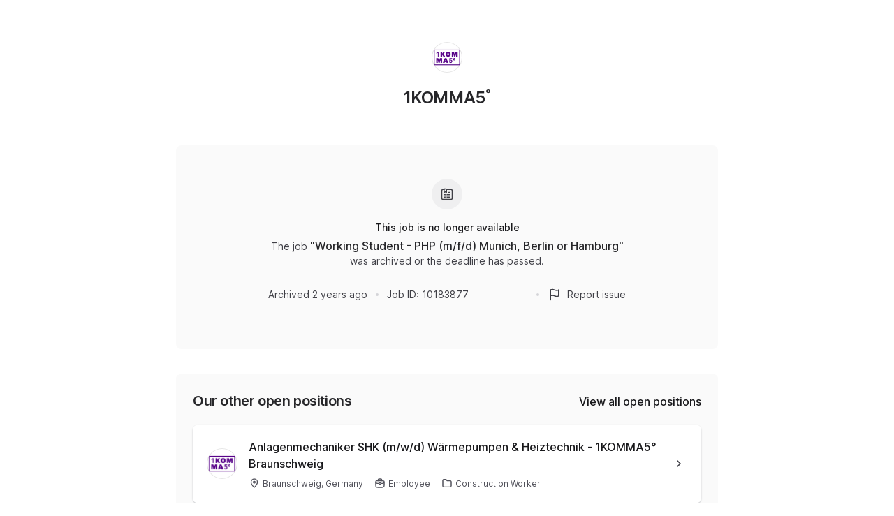

--- FILE ---
content_type: text/html; charset=utf-8
request_url: https://join.com/companies/1komma5grad/10183877-working-student-php-m-f-d-munich-berlin-or-hamburg?utm_source=kopa+ventures+job+board&utm_medium=getro.com&gh_src=kopa+ventures+job+board
body_size: 15471
content:
<!DOCTYPE html><html lang="en"><head><meta charSet="utf-8" data-next-head=""/><meta content="width=device-width, initial-scale=1.0, maximum-scale=1.0, user-scalable=no, viewport-fit=cover" name="viewport" data-next-head=""/><title data-next-head="">1KOMMA5˚ (Berlin): Working Student - PHP (m/f/d) Munich, Berlin or Hamburg</title><meta name="description" content="1KOMMA5˚ has a job opening for Working Student - PHP (m/f/d) Munich, Berlin or Hamburg in Berlin (published: 26.07.2023). Apply now or check the other available jobs." data-next-head=""/><meta property="og:title" content="1KOMMA5˚ (Berlin): Working Student - PHP (m/f/d) Munich, Berlin or Hamburg" data-next-head=""/><meta property="og:description" content="1KOMMA5˚ has a job opening for Working Student - PHP (m/f/d) Munich, Berlin or Hamburg in Berlin (published: 26.07.2023). Apply now or check the other available jobs." data-next-head=""/><meta property="og:url" content="https://join.com/companies/1komma5grad/10183877-working-student-php-m-f-d-munich-berlin-or-hamburg" data-next-head=""/><meta property="og:type" content="website" data-next-head=""/><meta property="og:image" content="https://cdn.join.com/ogimages/8739961/1695400874294.png" data-next-head=""/><meta name="twitter:title" content="1KOMMA5˚ (Berlin): Working Student - PHP (m/f/d) Munich, Berlin or Hamburg" data-next-head=""/><meta name="twitter:description" content="1KOMMA5˚ has a job opening for Working Student - PHP (m/f/d) Munich, Berlin or Hamburg in Berlin (published: 26.07.2023). Apply now or check the other available jobs." data-next-head=""/><meta name="twitter:image" content="https://cdn.join.com/ogimages/8739961/1695400874294.png" data-next-head=""/><meta name="twitter:site" content="https://join.com/companies/1komma5grad/10183877-working-student-php-m-f-d-munich-berlin-or-hamburg" data-next-head=""/><meta name="twitter:card" content="summary_large_image" data-next-head=""/><link rel="canonical" href="https://join.com/companies/1komma5grad/10183877-working-student-php-m-f-d-munich-berlin-or-hamburg" data-next-head=""/><link rel="apple-touch-icon" sizes="180x180" href="https://cdn.join.com/job-ad-app/static/images/favicon/apple-touch-icon.png"/><link rel="icon" type="image/png" sizes="32x32" href="https://cdn.join.com/job-ad-app/static/images/favicon/favicon-32x32.png"/><link rel="icon" type="image/png" sizes="16x16" href="https://cdn.join.com/job-ad-app/static/images/favicon/favicon-16x16.png"/><link rel="manifest" href="https://cdn.join.com/job-ad-app/static/images/favicon/site.webmanifest"/><link rel="mask-icon" href="https://cdn.join.com/job-ad-app/static/images/favicon/join.svg" color="#258aff"/><meta name="msapplication-TileColor" content="#da532c"/><meta name="theme-color" content="#ffffff"/><link nonce="ZjFkZGFlNzEtODQ2NS00OGE5LTlhOWEtZmY4ZDc3NDk2MDRm" rel="preload" as="style" href="https://cdn.join.com/fonts/inter.min.css"/><link href="https://cdn.cookie-script.com" rel="preconnect" crossorigin="anonymous"/><link href="https://www.google-analytics.com" rel="preconnect" crossorigin="anonymous"/><link href="https://join.com" rel="preconnect" crossorigin="anonymous"/><link href="https://cdn.join.com/job-ad-app" rel="preconnect" crossorigin="anonymous"/><script nonce="ZjFkZGFlNzEtODQ2NS00OGE5LTlhOWEtZmY4ZDc3NDk2MDRm">if('GTM-PHC2444'){
        dataLayer = [{"pageType":"job-ad-app","nonce":"ZjFkZGFlNzEtODQ2NS00OGE5LTlhOWEtZmY4ZDc3NDk2MDRm"}];
        (function(w,d,s,l,i){w[l]=w[l]||[];w[l].push({'gtm.start':
        new Date().getTime(),event:'gtm.js'});var f=d.getElementsByTagName(s)[0],
        j=d.createElement(s),dl=l!='dataLayer'?'&l='+l:'';j.async=true;j.src=
        'https://www.googletagmanager.com/gtm.js?id='+i+dl;f.parentNode.insertBefore(j,f);
        })(window,document,'script','dataLayer','GTM-PHC2444');}</script><script nonce="ZjFkZGFlNzEtODQ2NS00OGE5LTlhOWEtZmY4ZDc3NDk2MDRm">var env = {"BASE_URL":"https://join.com","MAX_ATTACHMENT_FILE_SIZE":"10","FF_ID":"false","TZ":"UTC","DEFAULT_CURRENCY":"CHF","LOKALISE_VERSION":"1758693756","APP_NAME":"job-ad-app","CANDIDATE_APP_BASE_URL":"https://join.com","ASSET_PREFIX":"https://cdn.join.com/job-ad-app","AVAILABLE_LANGUAGES":"en,de,fr,it,es,nl","GTM_ID":"GTM-PHC2444","COOKIE_DOMAIN":".join.com","PASSWORD_MAX_LENGTH":"72","FB_APP_ID":"881603466953465","GJ_TID":"209391cbd497a95aac58","PASSWORD_MIN_LENGTH":"6","FF_CSP":"true","BASE_API_URL":"https://join.com/api","APP_ENV":"production","MARKETING_APP_BASE_URL":"https://join.com","CDN_ASSETS_URL":"https://cdn.join.com","APPLY_FORM_PERSIST_EXPIRATION_TIME_INTERVAL_DAYS":"7","SENTRY_DSN":"https://d46e55ffdd114093971dd659e5bf890b@o377622.ingest.sentry.io/5200008","SENTRY_TSR":"0","RECAPTCHA_SITE_KEY":"6LcBKJEdAAAAAOns5uYTQrLbrHXWtoFXb5sMjmxH","GRAPHQL_API_URL":"https://join.com/candidate-api/graphql"}</script><style data-styled="" data-styled-version="5.3.9" nonce="ZjFkZGFlNzEtODQ2NS00OGE5LTlhOWEtZmY4ZDc3NDk2MDRm">.iXNcvV{margin:0 auto;max-width:1176px;}/*!sc*/
.aNQZS{color:#27272A;}/*!sc*/
.fqhlna{margin-left:-15px;margin-right:-15px;height:1px;background-color:#E3E3E5;}/*!sc*/
@media screen and (min-width:48em){.fqhlna{margin-left:0px;margin-right:0px;}}/*!sc*/
.dScwCX{margin-top:1rem;text-align:center;}/*!sc*/
.fpsxaU{margin-left:0.75rem;margin-right:0.75rem;width:4px;height:4px;background-color:#D4D4D8;border-radius:50%;}/*!sc*/
.hArdNQ{margin-left:0.75rem;margin-right:0.75rem;width:4px;height:4px;background-color:#D4D4D8;display:none;border-radius:50%;}/*!sc*/
@media screen and (min-width:48em){.hArdNQ{display:block;}}/*!sc*/
.imItqK{padding-bottom:1.75rem;padding-left:1rem;padding-right:1rem;padding-top:1.5rem;background-color:#FAFAFA;display:none;border-radius:6px;position:relative;}/*!sc*/
@media screen and (min-width:22.5em){.imItqK{margin-top:1.5rem;}}/*!sc*/
@media screen and (min-width:48em){.imItqK{padding-left:1.5rem;padding-right:1.5rem;margin-top:2.25rem;margin-bottom:2.25rem;}}/*!sc*/
@media screen and (min-width:64em){.imItqK{margin-bottom:0px;}}/*!sc*/
@media screen and (min-width:48em){.imItqK{display:block;}}/*!sc*/
.igoVVw{display:none;}/*!sc*/
@media screen and (min-width:64em){.igoVVw{display:block;}}/*!sc*/
.iMnwch{padding:0.75rem;background-color:#FFFFFF;border-radius:8px;box-shadow:0px 1px 2px rgba(14,24,36,0.25);-webkit-transition:box-shadow 0.2s linear,border-color 0.2s linear;transition:box-shadow 0.2s linear,border-color 0.2s linear;}/*!sc*/
@media screen and (min-width:48em){.iMnwch{padding:1.25rem;}}/*!sc*/
.iVDGvf{margin-top:1.25rem;display:block;}/*!sc*/
@media screen and (min-width:64em){.iVDGvf{display:none;}}/*!sc*/
.ffYZsF{margin-top:auto;padding-bottom:2.75rem;padding-left:1.25rem;padding-right:1.25rem;padding-top:60px;text-align:center;}/*!sc*/
@media screen and (min-width:48em){.ffYZsF{padding-bottom:60px;}}/*!sc*/
.iToerw{margin-left:1.25rem;margin-right:1.25rem;padding-bottom:0.75rem;padding-top:0.75rem;border-top-color:#EFEFF0;border-top-width:1px;border-top-style:solid;}/*!sc*/
@media screen and (min-width:75em){.iToerw{padding-top:1rem;padding-bottom:1rem;margin-left:0px;margin-right:0px;}}/*!sc*/
.bRkGqs{padding-top:0.25rem;padding-bottom:0.25rem;display:inline;}/*!sc*/
data-styled.g1[id="sc-beqWaB"]{content:"iXNcvV,aNQZS,fqhlna,dScwCX,fpsxaU,hArdNQ,imItqK,igoVVw,iMnwch,iVDGvf,ffYZsF,iToerw,bRkGqs,"}/*!sc*/
.IBUYU{display:-webkit-box;display:-webkit-flex;display:-ms-flexbox;display:flex;-webkit-flex-direction:column;-ms-flex-direction:column;flex-direction:column;-webkit-align-items:center;-webkit-box-align:center;-ms-flex-align:center;align-items:center;}/*!sc*/
.kfqzsj{display:-webkit-box;display:-webkit-flex;display:-ms-flexbox;display:flex;margin-bottom:1.25rem;-webkit-align-items:center;-webkit-box-align:center;-ms-flex-align:center;align-items:center;}/*!sc*/
.iaYqvF{display:-webkit-box;display:-webkit-flex;display:-ms-flexbox;display:flex;margin-top:1rem;padding:2rem;background-color:#FAFAFA;border-radius:8px;-webkit-flex:1;-ms-flex:1;flex:1;-webkit-align-items:center;-webkit-box-align:center;-ms-flex-align:center;align-items:center;-webkit-box-pack:center;-webkit-justify-content:center;-ms-flex-pack:center;justify-content:center;-webkit-flex-direction:column;-ms-flex-direction:column;flex-direction:column;}/*!sc*/
@media screen and (min-width:48em){.iaYqvF{margin-top:1.5rem;padding:3rem;}}/*!sc*/
.dEOMrG{display:-webkit-box;display:-webkit-flex;display:-ms-flexbox;display:flex;height:100%;-webkit-align-items:center;-webkit-box-align:center;-ms-flex-align:center;align-items:center;-webkit-box-pack:center;-webkit-justify-content:center;-ms-flex-pack:center;justify-content:center;}/*!sc*/
.jJEAu{display:-webkit-box;display:-webkit-flex;display:-ms-flexbox;display:flex;-webkit-align-items:center;-webkit-box-align:center;-ms-flex-align:center;align-items:center;-webkit-flex-direction:column-reverse;-ms-flex-direction:column-reverse;flex-direction:column-reverse;-webkit-box-pack:justify;-webkit-justify-content:space-between;-ms-flex-pack:justify;justify-content:space-between;}/*!sc*/
@media screen and (min-width:48em){.jJEAu{-webkit-flex-direction:row;-ms-flex-direction:row;flex-direction:row;}}/*!sc*/
.ehSzdI{display:-webkit-box;display:-webkit-flex;display:-ms-flexbox;display:flex;margin-top:1.25rem;-webkit-align-items:center;-webkit-box-align:center;-ms-flex-align:center;align-items:center;}/*!sc*/
@media screen and (min-width:22.5em){.ehSzdI{padding-bottom:1.5rem;}}/*!sc*/
@media screen and (min-width:64em){.ehSzdI{padding-bottom:1.25rem;}}/*!sc*/
.bYHNTX{display:-webkit-box;display:-webkit-flex;display:-ms-flexbox;display:flex;margin-top:1.25rem;padding-bottom:0px;cursor:pointer;-webkit-align-items:center;-webkit-box-align:center;-ms-flex-align:center;align-items:center;}/*!sc*/
@media screen and (min-width:48em){.bYHNTX{margin-top:0px;}}/*!sc*/
.iyxFOg{display:-webkit-box;display:-webkit-flex;display:-ms-flexbox;display:flex;-webkit-box-pack:justify;-webkit-justify-content:space-between;-ms-flex-pack:justify;justify-content:space-between;-webkit-align-items:center;-webkit-box-align:center;-ms-flex-align:center;align-items:center;}/*!sc*/
.igySFn{display:-webkit-box;display:-webkit-flex;display:-ms-flexbox;display:flex;padding:8px 12px;border:2px solid;border-color:#E3E3E5;border-radius:8px;-webkit-box-pack:center;-webkit-justify-content:center;-ms-flex-pack:center;justify-content:center;-webkit-align-items:center;-webkit-box-align:center;-ms-flex-align:center;align-items:center;}/*!sc*/
data-styled.g2[id="sc-gueYoa"]{content:"IBUYU,kfqzsj,iaYqvF,dEOMrG,jJEAu,ehSzdI,bYHNTX,iyxFOg,igySFn,"}/*!sc*/
.dDFKLx{font-family:Inter,sans-serif;line-height:1.33;}/*!sc*/
data-styled.g3[id="sc-dmqHEX"]{content:"dDFKLx,"}/*!sc*/
.bKonKr{color:#27272A;font-weight:600;-webkit-letter-spacing:-0.02em;-moz-letter-spacing:-0.02em;-ms-letter-spacing:-0.02em;letter-spacing:-0.02em;font-size:1.5rem;line-height:1.3333333333333333;line-height:1.33;word-break:break-word;}/*!sc*/
@media screen and (min-width:22.5em){.bKonKr{margin-left:0.5rem;}}/*!sc*/
@media screen and (min-width:64em){.bKonKr{margin-left:0px;}}/*!sc*/
.Lgmbz{color:#18181B;font-size:0.875rem;line-height:1.4285714285714286;-webkit-letter-spacing:normal;-moz-letter-spacing:normal;-ms-letter-spacing:normal;letter-spacing:normal;font-weight:500;}/*!sc*/
.OEXDm{margin-top:0.25rem;margin-bottom:0.5rem;max-width:512px;color:#3F3F46;font-size:0.875rem;line-height:1.4285714285714286;-webkit-letter-spacing:normal;-moz-letter-spacing:normal;-ms-letter-spacing:normal;letter-spacing:normal;}/*!sc*/
.jDdYJP{color:#27272A;font-size:1rem;line-height:1.5;-webkit-letter-spacing:normal;-moz-letter-spacing:normal;-ms-letter-spacing:normal;letter-spacing:normal;font-weight:500;}/*!sc*/
.hkZUFk{color:#3F3F46;font-size:0.875rem;line-height:1.4285714285714286;-webkit-letter-spacing:normal;-moz-letter-spacing:normal;-ms-letter-spacing:normal;letter-spacing:normal;}/*!sc*/
.jpUVto{margin-bottom:1.25rem;color:#27272A;font-weight:600;-webkit-letter-spacing:-0.02em;-moz-letter-spacing:-0.02em;-ms-letter-spacing:-0.02em;letter-spacing:-0.02em;font-size:1.25rem;line-height:1.4;word-break:break-word;}/*!sc*/
.fUKECy{display:-webkit-box;max-width:100%;overflow:hidden;text-overflow:ellipsis;white-space:normal;word-wrap:normal;-webkit-box-orient:vertical;-webkit-line-clamp:2;max-width:100%;color:#18181B;overflow:hidden;display:-webkit-box;font-size:1rem;line-height:1.5;-webkit-letter-spacing:normal;-moz-letter-spacing:normal;-ms-letter-spacing:normal;letter-spacing:normal;font-weight:500;font-size:0.875rem;word-break:break-word;}/*!sc*/
@media screen and (min-width:48em){.fUKECy{font-size:1rem;}}/*!sc*/
.jtGHbV{color:#52525B;font-size:0.75rem;line-height:1.3333333333333333;-webkit-letter-spacing:normal;-moz-letter-spacing:normal;-ms-letter-spacing:normal;letter-spacing:normal;}/*!sc*/
.bzhFGO{margin-top:0.5rem;margin-right:1rem;display:inline-block;white-space:nowrap;}/*!sc*/
.jvzeVl{margin-right:0.5rem;color:#52525B;font-size:0.75rem;line-height:1.3333333333333333;-webkit-letter-spacing:normal;-moz-letter-spacing:normal;-ms-letter-spacing:normal;letter-spacing:normal;font-weight:500;line-height:1.78;}/*!sc*/
.hLdlmO{padding-top:0.25rem;padding-bottom:0.25rem;margin-right:22px;display:inline;word-break:break-word;}/*!sc*/
data-styled.g4[id="sc-hLseeU"]{content:"bKonKr,Lgmbz,OEXDm,jDdYJP,hkZUFk,jpUVto,fUKECy,jtGHbV,bzhFGO,jvzeVl,hLdlmO,"}/*!sc*/
html,body,div,span,applet,object,iframe,h1,h2,h3,h4,h5,h6,p,blockquote,pre,a,abbr,acronym,address,big,cite,code,del,dfn,em,img,ins,kbd,q,s,samp,small,strike,strong,sub,sup,tt,var,b,u,i,center,dl,dt,dd,ol,ul,li,fieldset,form,label,legend,table,caption,tbody,tfoot,thead,tr,th,td,article,aside,canvas,details,embed,figure,figcaption,footer,header,hgroup,menu,nav,output,ruby,section,summary,time,mark,audio,video,dialog{margin:0;padding:0;border:none;font-size:100%;font:inherit;vertical-align:baseline;}/*!sc*/
input,button,textarea,select{font:inherit;}/*!sc*/
article,aside,details,figcaption,figure,footer,header,hgroup,menu,nav,section{display:block;}/*!sc*/
ol,ul{list-style:none;}/*!sc*/
blockquote,q{quotes:none;}/*!sc*/
blockquote:before,blockquote:after,q:before,q:after{content:'';content:none;}/*!sc*/
table{border-collapse:collapse;border-spacing:0;}/*!sc*/
html{height:100%;}/*!sc*/
@media only screen and (device-width:375px) and (device-height:812px) and (-webkit-device-pixel-ratio:3){body > div{padding:constant(safe-area-inset-top) constant(safe-area-inset-right) constant(safe-area-inset-bottom) constant(safe-area-inset-left);}}/*!sc*/
input[autocomplete='off']::-webkit-contacts-auto-fill-button{visibility:hidden;display:none !important;pointer-events:none;height:0;width:0;margin:0;}/*!sc*/
pre{white-space:pre-line;}/*!sc*/
*{box-sizing:border-box;}/*!sc*/
*:focus{outline:none;}/*!sc*/
body{height:100%;font-size:1.125rem;font-family:Inter,sans-serif;font-weight:400;color:#3F3F46;background:#FFFFFF;overscroll-behavior:none;-ms-overflow-style:scrollbar;}/*!sc*/
strong,b{font-weight:500;}/*!sc*/
data-styled.g5[id="sc-global-iEDSUG1"]{content:"sc-global-iEDSUG1,"}/*!sc*/
.limSpD{vertical-align:middle;width:auto;height:auto;-webkit-transition:all 0.2s ease-in-out;transition:all 0.2s ease-in-out;-webkit-transition-property:background,opacity;transition-property:background,opacity;display:-webkit-inline-box;display:-webkit-inline-flex;display:-ms-inline-flexbox;display:inline-flex;-webkit-box-flex:0;-webkit-flex-grow:0;-ms-flex-positive:0;flex-grow:0;-webkit-flex-shrink:0;-ms-flex-negative:0;flex-shrink:0;-webkit-box-pack:center;-webkit-justify-content:center;-ms-flex-pack:center;justify-content:center;-webkit-align-content:center;-ms-flex-line-pack:center;align-content:center;-webkit-align-items:center;-webkit-box-align:center;-ms-flex-align:center;align-items:center;justify-items:center;color:#3F3F46;}/*!sc*/
.limSpD > svg{display:inline-block;width:20px;height:20px;-webkit-transition:all 0.2s ease-in-out;transition:all 0.2s ease-in-out;-webkit-transition-property:stroke;transition-property:stroke;}/*!sc*/
.limSpD > svg path[stroke-width],.limSpD > svg circle[stroke-width],.limSpD > svg rect[stroke-width],.limSpD > svg ellipse[stroke-width]{stroke-width:1.5;}/*!sc*/
.limSpD > svg path[stroke],.limSpD > svg circle[stroke],.limSpD > svg rect[stroke],.limSpD > svg ellipse[stroke]{stroke:#3F3F46;}/*!sc*/
.limSpD > svg path[fill],.limSpD > svg circle[fill],.limSpD > svg rect[fill],.limSpD > svg ellipse[fill]{fill:#3F3F46;}/*!sc*/
.limSpD:hover{background-color:transparent;}/*!sc*/
.limSpD:hover > svg path[stroke],.limSpD:hover > svg circle[stroke],.limSpD:hover > svg rect[stroke],.limSpD:hover > svg ellipse[stroke]{stroke:#3F3F46;}/*!sc*/
.uTCJN{vertical-align:middle;width:auto;height:auto;-webkit-transition:all 0.2s ease-in-out;transition:all 0.2s ease-in-out;-webkit-transition-property:background,opacity;transition-property:background,opacity;display:-webkit-inline-box;display:-webkit-inline-flex;display:-ms-inline-flexbox;display:inline-flex;-webkit-box-flex:0;-webkit-flex-grow:0;-ms-flex-positive:0;flex-grow:0;-webkit-flex-shrink:0;-ms-flex-negative:0;flex-shrink:0;-webkit-box-pack:center;-webkit-justify-content:center;-ms-flex-pack:center;justify-content:center;-webkit-align-content:center;-ms-flex-line-pack:center;align-content:center;-webkit-align-items:center;-webkit-box-align:center;-ms-flex-align:center;align-items:center;justify-items:center;margin-right:0.25rem;vertical-align:text-bottom;width:16px;height:16px;}/*!sc*/
.uTCJN > svg{display:inline-block;width:16px;height:16px;-webkit-transition:all 0.2s ease-in-out;transition:all 0.2s ease-in-out;-webkit-transition-property:stroke;transition-property:stroke;}/*!sc*/
.uTCJN > svg path[stroke-width],.uTCJN > svg circle[stroke-width],.uTCJN > svg rect[stroke-width],.uTCJN > svg ellipse[stroke-width]{stroke-width:1.3;}/*!sc*/
.uTCJN > svg path[stroke],.uTCJN > svg circle[stroke],.uTCJN > svg rect[stroke],.uTCJN > svg ellipse[stroke]{stroke:currentColor;}/*!sc*/
.uTCJN > svg path[fill],.uTCJN > svg circle[fill],.uTCJN > svg rect[fill],.uTCJN > svg ellipse[fill]{fill:currentColor;}/*!sc*/
.uTCJN:hover{background-color:transparent;}/*!sc*/
.uTCJN:hover > svg path[stroke],.uTCJN:hover > svg circle[stroke],.uTCJN:hover > svg rect[stroke],.uTCJN:hover > svg ellipse[stroke]{stroke:currentColor;}/*!sc*/
.ilDdic{vertical-align:middle;width:auto;height:auto;-webkit-transition:all 0.2s ease-in-out;transition:all 0.2s ease-in-out;-webkit-transition-property:background,opacity;transition-property:background,opacity;display:-webkit-inline-box;display:-webkit-inline-flex;display:-ms-inline-flexbox;display:inline-flex;-webkit-box-flex:0;-webkit-flex-grow:0;-ms-flex-positive:0;flex-grow:0;-webkit-flex-shrink:0;-ms-flex-negative:0;flex-shrink:0;-webkit-box-pack:center;-webkit-justify-content:center;-ms-flex-pack:center;justify-content:center;-webkit-align-content:center;-ms-flex-line-pack:center;align-content:center;-webkit-align-items:center;-webkit-box-align:center;-ms-flex-align:center;align-items:center;justify-items:center;color:#3F3F46;width:24px;height:24px;}/*!sc*/
.ilDdic > svg{display:inline-block;width:24px;height:24px;-webkit-transition:all 0.2s ease-in-out;transition:all 0.2s ease-in-out;-webkit-transition-property:stroke;transition-property:stroke;}/*!sc*/
.ilDdic > svg path[stroke-width],.ilDdic > svg circle[stroke-width],.ilDdic > svg rect[stroke-width],.ilDdic > svg ellipse[stroke-width]{stroke-width:1.7;}/*!sc*/
.ilDdic > svg path[stroke],.ilDdic > svg circle[stroke],.ilDdic > svg rect[stroke],.ilDdic > svg ellipse[stroke]{stroke:#3F3F46;}/*!sc*/
.ilDdic > svg path[fill],.ilDdic > svg circle[fill],.ilDdic > svg rect[fill],.ilDdic > svg ellipse[fill]{fill:#3F3F46;}/*!sc*/
.ilDdic:hover{background-color:transparent;}/*!sc*/
.ilDdic:hover > svg path[stroke],.ilDdic:hover > svg circle[stroke],.ilDdic:hover > svg rect[stroke],.ilDdic:hover > svg ellipse[stroke]{stroke:#3F3F46;}/*!sc*/
data-styled.g6[id="sc-eDDNvR"]{content:"limSpD,uTCJN,ilDdic,"}/*!sc*/
.uEUnl{margin-right:0.25rem;vertical-align:text-bottom;}/*!sc*/
data-styled.g44[id="sc-jegxcv"]{content:"uEUnl,"}/*!sc*/
.illwRC{color:#3F3F46;}/*!sc*/
data-styled.g65[id="sc-ejdXBC"]{content:"illwRC,"}/*!sc*/
.kgrZsw{color:#3F3F46;}/*!sc*/
data-styled.g90[id="sc-bYOEQd"]{content:"kgrZsw,"}/*!sc*/
.eZBrPD{margin-right:0.25rem;vertical-align:text-bottom;}/*!sc*/
data-styled.g93[id="sc-dExYQz"]{content:"eZBrPD,"}/*!sc*/
.kYqFJw{color:#3F3F46;}/*!sc*/
data-styled.g114[id="sc-eGFuAX"]{content:"kYqFJw,"}/*!sc*/
.jybnUn{margin-right:0.25rem;vertical-align:text-bottom;}/*!sc*/
data-styled.g122[id="sc-gWrJbu"]{content:"jybnUn,"}/*!sc*/
.iuueVi{display:inline-block;vertical-align:middle;border-radius:50%;width:44px;height:44px;}/*!sc*/
data-styled.g231[id="sc-pTqjN"]{content:"iuueVi,"}/*!sc*/
.gnIiTd{display:inline-block;vertical-align:middle;border-radius:50%;width:44px;height:44px;position:relative;}/*!sc*/
.gnIiTd::after{border-radius:50%;content:'';position:absolute;top:0;left:0;width:100%;height:100%;box-shadow:inset 0px 0px 0px 1px rgba(0,0,0,0.1);}/*!sc*/
data-styled.g232[id="sc-hMRyxU"]{content:"gnIiTd,"}/*!sc*/
.fbtQOj{width:45px;display:block;width:45px;fill:#52525B;}/*!sc*/
data-styled.g233[id="sc-cSnNnL"]{content:"fbtQOj,"}/*!sc*/
#nprogress{cursor:default;position:fixed;z-index:999;top:0;right:0;bottom:0;left:0;background:rgba(255,255,255,0.01);}/*!sc*/
#nprogress .bar{background:#2563EB;position:fixed;z-index:1031;top:0;left:0;width:100%;height:2px;}/*!sc*/
#nprogress .peg{display:block;position:absolute;right:0px;width:100px;height:100%;box-shadow:0 0 10px #2563EB, 0 0 5px #2563EB;opacity:1.0;-webkit-transform:rotate(3deg) translate(0px,-4px);-ms-transform:rotate(3deg) translate(0px,-4px);transform:rotate(3deg) translate(0px,-4px);}/*!sc*/
data-styled.g261[id="sc-global-iHFAND1"]{content:"sc-global-iHFAND1,"}/*!sc*/
.clGRfs{display:inline-block;vertical-align:middle;border-radius:50%;background:#EFEFF0;width:44px;height:44px;}/*!sc*/
data-styled.g274[id="sc-jOCQUM"]{content:"clGRfs,"}/*!sc*/
.kbDvAY{display:inline-block;cursor:pointer;color:#2563EB;-webkit-text-decoration:none;text-decoration:none;text-align:center;-webkit-transition:all 0.15s ease-in-out;transition:all 0.15s ease-in-out;-webkit-transition-property:color;transition-property:color;outline:none;font-size:0.875rem;-webkit-letter-spacing:normal;-moz-letter-spacing:normal;-ms-letter-spacing:normal;letter-spacing:normal;line-height:1.4285714285714286;}/*!sc*/
.kbDvAY:hover{color:#1D4ED8;}/*!sc*/
.kbDvAY:not([role]):focus-visible{position:relative;}/*!sc*/
.kbDvAY:not([role]):focus-visible:after{content:'';position:absolute;top:0;left:0;right:0;bottom:0;pointer-events:none;box-shadow:0px 0px 0px 2px #FFFFFF, 0px 0px 0px 2px #FFFFFF, 0px 0px 0px 4px #2563EB;border-radius:inherit;border-radius:8px;}/*!sc*/
.kbDvAY[role]:focus-visible{position:relative;}/*!sc*/
.kbDvAY[role]:focus-visible:after{content:'';position:absolute;top:0;left:0;right:0;bottom:0;pointer-events:none;border-radius:8px;overflow:hidden;box-shadow:inset 0 0 0 2px #2563EB;}/*!sc*/
.kbDvAY:active{color:#2563EB;}/*!sc*/
.bwWKXs{display:inline-block;cursor:pointer;color:#2563EB;-webkit-text-decoration:none;text-decoration:none;text-align:center;-webkit-transition:all 0.15s ease-in-out;transition:all 0.15s ease-in-out;-webkit-transition-property:color;transition-property:color;outline:none;font-size:0.875rem;-webkit-letter-spacing:normal;-moz-letter-spacing:normal;-ms-letter-spacing:normal;letter-spacing:normal;line-height:1.4285714285714286;margin-bottom:0.5rem;}/*!sc*/
.bwWKXs:hover{color:#1D4ED8;}/*!sc*/
.bwWKXs:not([role]):focus-visible{position:relative;}/*!sc*/
.bwWKXs:not([role]):focus-visible:after{content:'';position:absolute;top:0;left:0;right:0;bottom:0;pointer-events:none;box-shadow:0px 0px 0px 2px #FFFFFF, 0px 0px 0px 2px #FFFFFF, 0px 0px 0px 4px #2563EB;border-radius:inherit;border-radius:8px;}/*!sc*/
.bwWKXs[role]:focus-visible{position:relative;}/*!sc*/
.bwWKXs[role]:focus-visible:after{content:'';position:absolute;top:0;left:0;right:0;bottom:0;pointer-events:none;border-radius:8px;overflow:hidden;box-shadow:inset 0 0 0 2px #2563EB;}/*!sc*/
.bwWKXs:active{color:#2563EB;}/*!sc*/
.fIower{display:inline-block;cursor:pointer;color:#3F3F46;-webkit-text-decoration:none;text-decoration:none;text-align:center;-webkit-transition:all 0.15s ease-in-out;transition:all 0.15s ease-in-out;-webkit-transition-property:color;transition-property:color;outline:none;font-size:0.875rem;-webkit-letter-spacing:normal;-moz-letter-spacing:normal;-ms-letter-spacing:normal;letter-spacing:normal;line-height:1.4285714285714286;}/*!sc*/
.fIower:hover{color:#18181B;}/*!sc*/
.fIower:not([role]):focus-visible{position:relative;}/*!sc*/
.fIower:not([role]):focus-visible:after{content:'';position:absolute;top:0;left:0;right:0;bottom:0;pointer-events:none;box-shadow:0px 0px 0px 2px #FFFFFF, 0px 0px 0px 2px #FFFFFF, 0px 0px 0px 4px #2563EB;border-radius:inherit;border-radius:8px;}/*!sc*/
.fIower[role]:focus-visible{position:relative;}/*!sc*/
.fIower[role]:focus-visible:after{content:'';position:absolute;top:0;left:0;right:0;bottom:0;pointer-events:none;border-radius:8px;overflow:hidden;box-shadow:inset 0 0 0 2px #2563EB;}/*!sc*/
.fIower:active{color:#3F3F46;}/*!sc*/
.krorCJ{display:inline-block;cursor:pointer;color:#18181B;-webkit-text-decoration:none;text-decoration:none;text-align:center;-webkit-transition:all 0.15s ease-in-out;transition:all 0.15s ease-in-out;-webkit-transition-property:color;transition-property:color;outline:none;font-size:1rem;font-weight:500;-webkit-letter-spacing:normal;-moz-letter-spacing:normal;-ms-letter-spacing:normal;letter-spacing:normal;line-height:1.5;}/*!sc*/
.krorCJ:hover{color:#18181B;}/*!sc*/
.krorCJ:not([role]):focus-visible{position:relative;}/*!sc*/
.krorCJ:not([role]):focus-visible:after{content:'';position:absolute;top:0;left:0;right:0;bottom:0;pointer-events:none;box-shadow:0px 0px 0px 2px #FFFFFF, 0px 0px 0px 2px #FFFFFF, 0px 0px 0px 4px #2563EB;border-radius:inherit;border-radius:8px;}/*!sc*/
.krorCJ[role]:focus-visible{position:relative;}/*!sc*/
.krorCJ[role]:focus-visible:after{content:'';position:absolute;top:0;left:0;right:0;bottom:0;pointer-events:none;border-radius:8px;overflow:hidden;box-shadow:inset 0 0 0 2px #2563EB;}/*!sc*/
.krorCJ:active{color:#18181B;}/*!sc*/
.iKSIhu{display:inline-block;cursor:pointer;color:#2563EB;-webkit-text-decoration:none;text-decoration:none;text-align:center;-webkit-transition:all 0.15s ease-in-out;transition:all 0.15s ease-in-out;-webkit-transition-property:color;transition-property:color;outline:none;font-size:0.875rem;-webkit-letter-spacing:normal;-moz-letter-spacing:normal;-ms-letter-spacing:normal;letter-spacing:normal;line-height:1.4285714285714286;display:block;margin-top:0.75rem;text-align:left;}/*!sc*/
.iKSIhu:hover{color:#1D4ED8;}/*!sc*/
.iKSIhu:not([role]):focus-visible{position:relative;}/*!sc*/
.iKSIhu:not([role]):focus-visible:after{content:'';position:absolute;top:0;left:0;right:0;bottom:0;pointer-events:none;box-shadow:0px 0px 0px 2px #FFFFFF, 0px 0px 0px 2px #FFFFFF, 0px 0px 0px 4px #2563EB;border-radius:inherit;border-radius:8px;}/*!sc*/
.iKSIhu[role]:focus-visible{position:relative;}/*!sc*/
.iKSIhu[role]:focus-visible:after{content:'';position:absolute;top:0;left:0;right:0;bottom:0;pointer-events:none;border-radius:8px;overflow:hidden;box-shadow:inset 0 0 0 2px #2563EB;}/*!sc*/
.iKSIhu:active{color:#2563EB;}/*!sc*/
.kFHTAe{display:inline-block;cursor:pointer;color:#2563EB;-webkit-text-decoration:none;text-decoration:none;text-align:center;-webkit-transition:all 0.15s ease-in-out;transition:all 0.15s ease-in-out;-webkit-transition-property:color;transition-property:color;outline:none;font-size:0.875rem;-webkit-letter-spacing:normal;-moz-letter-spacing:normal;-ms-letter-spacing:normal;letter-spacing:normal;line-height:1.4285714285714286;display:inline-block;}/*!sc*/
.kFHTAe:hover{color:#1D4ED8;}/*!sc*/
.kFHTAe:not([role]):focus-visible{position:relative;}/*!sc*/
.kFHTAe:not([role]):focus-visible:after{content:'';position:absolute;top:0;left:0;right:0;bottom:0;pointer-events:none;box-shadow:0px 0px 0px 2px #FFFFFF, 0px 0px 0px 2px #FFFFFF, 0px 0px 0px 4px #2563EB;border-radius:inherit;border-radius:8px;}/*!sc*/
.kFHTAe[role]:focus-visible{position:relative;}/*!sc*/
.kFHTAe[role]:focus-visible:after{content:'';position:absolute;top:0;left:0;right:0;bottom:0;pointer-events:none;border-radius:8px;overflow:hidden;box-shadow:inset 0 0 0 2px #2563EB;}/*!sc*/
.kFHTAe:active{color:#2563EB;}/*!sc*/
.imA-dva{display:inline-block;cursor:pointer;color:#18181B;-webkit-text-decoration:none;text-decoration:none;text-align:center;-webkit-transition:all 0.15s ease-in-out;transition:all 0.15s ease-in-out;-webkit-transition-property:color;transition-property:color;outline:none;font-size:0.875rem;-webkit-letter-spacing:normal;-moz-letter-spacing:normal;-ms-letter-spacing:normal;letter-spacing:normal;line-height:1.4285714285714286;display:inline;text-align:left;}/*!sc*/
.imA-dva:hover{color:#18181B;}/*!sc*/
.imA-dva:not([role]):focus-visible{position:relative;}/*!sc*/
.imA-dva:not([role]):focus-visible:after{content:'';position:absolute;top:0;left:0;right:0;bottom:0;pointer-events:none;box-shadow:0px 0px 0px 2px #FFFFFF, 0px 0px 0px 2px #FFFFFF, 0px 0px 0px 4px #2563EB;border-radius:inherit;border-radius:8px;}/*!sc*/
.imA-dva[role]:focus-visible{position:relative;}/*!sc*/
.imA-dva[role]:focus-visible:after{content:'';position:absolute;top:0;left:0;right:0;bottom:0;pointer-events:none;border-radius:8px;overflow:hidden;box-shadow:inset 0 0 0 2px #2563EB;}/*!sc*/
.imA-dva:active{color:#18181B;}/*!sc*/
data-styled.g290[id="sc-fRcFJl"]{content:"kbDvAY,bwWKXs,fIower,krorCJ,iKSIhu,kFHTAe,imA-dva,"}/*!sc*/
.kgRsIJ{border-bottom:1px solid transparent;}/*!sc*/
a:hover > .kgRsIJ.kgRsIJ.kgRsIJ,a:hover div > .kgRsIJ.kgRsIJ.kgRsIJ{border-bottom-color:#1D4ED8;}/*!sc*/
a:active > .kgRsIJ.kgRsIJ.kgRsIJ,a:active div > .kgRsIJ.kgRsIJ.kgRsIJ{border-bottom-color:#2563EB;}/*!sc*/
a:focus-visible > .sc-hLVzOi{border-bottom-color:transparent;}/*!sc*/
.eKVuBU{border-bottom:1px solid transparent;}/*!sc*/
span:hover > .eKVuBU.eKVuBU.eKVuBU,span:hover div > .eKVuBU.eKVuBU.eKVuBU{border-bottom-color:#18181B;}/*!sc*/
span:active > .eKVuBU.eKVuBU.eKVuBU,span:active div > .eKVuBU.eKVuBU.eKVuBU{border-bottom-color:#3F3F46;}/*!sc*/
span:focus-visible > .sc-hLVzOi{border-bottom-color:transparent;}/*!sc*/
.hcJXqg{border-bottom:1px solid transparent;}/*!sc*/
a:hover > .hcJXqg.hcJXqg.hcJXqg,a:hover div > .hcJXqg.hcJXqg.hcJXqg{border-bottom-color:#18181B;}/*!sc*/
a:active > .hcJXqg.hcJXqg.hcJXqg,a:active div > .hcJXqg.hcJXqg.hcJXqg{border-bottom-color:#18181B;}/*!sc*/
a:focus-visible > .sc-hLVzOi{border-bottom-color:transparent;}/*!sc*/
data-styled.g291[id="sc-hLVzOi"]{content:"kgRsIJ,eKVuBU,hcJXqg,"}/*!sc*/
.gPbZgS{position:relative;padding-left:28px;}/*!sc*/
data-styled.g292[id="sc-eUXrtT"]{content:"gPbZgS,"}/*!sc*/
.iOoJPH{display:-webkit-box;display:-webkit-flex;display:-ms-flexbox;display:flex;-webkit-align-items:center;-webkit-box-align:center;-ms-flex-align:center;align-items:center;-webkit-box-pack:center;-webkit-justify-content:center;-ms-flex-pack:center;justify-content:center;width:20px;height:20px;overflow:hidden;position:absolute;top:50%;left:0;margin-top:-10px;}/*!sc*/
data-styled.g293[id="sc-fbbtMj"]{content:"iOoJPH,"}/*!sc*/
@media only screen and (max-width:64em){.dUJBYn{line-height:32px;}}/*!sc*/
data-styled.g361[id="Breadcrumbs-elements___StyledBaseLink-sc-b3ea412a-0"]{content:"dUJBYn,"}/*!sc*/
.cyWedJ:after{content:'/';display:inline-block;margin-right:-22px;width:22px;text-align:center;font-size:0.875rem;-webkit-letter-spacing:normal;-moz-letter-spacing:normal;-ms-letter-spacing:normal;letter-spacing:normal;line-height:1.4285714285714286;color:#D4D4D8;}/*!sc*/
data-styled.g362[id="Breadcrumbs-elements___StyledText-sc-b3ea412a-1"]{content:"cyWedJ,"}/*!sc*/
.QKRMF{display:table;width:100%;}/*!sc*/
@media only print{.QKRMF{display:block;}}/*!sc*/
data-styled.g363[id="Tables__Table-sc-bc4c4b8c-0"]{content:"QKRMF,"}/*!sc*/
.gcFOvC{display:table-cell;vertical-align:top;}/*!sc*/
@media only print{.gcFOvC{display:block;}}/*!sc*/
data-styled.g364[id="Tables__TableCell-sc-bc4c4b8c-1"]{content:"gcFOvC,"}/*!sc*/
.lgGyve{table-layout:fixed;}/*!sc*/
data-styled.g365[id="JobTile-elements__Grid-sc-2df3d95a-0"]{content:"lgGyve,"}/*!sc*/
.bglquN{vertical-align:middle;}/*!sc*/
data-styled.g366[id="JobTile-elements__Cell-sc-2df3d95a-1"]{content:"bglquN,"}/*!sc*/
.kgRzAq{width:60px;text-align:center;vertical-align:middle;padding-right:16px;}/*!sc*/
@media only screen and (max-width:48em){.kgRzAq{display:none;}}/*!sc*/
data-styled.g367[id="JobTile-elements__LogoCell-sc-2df3d95a-2"]{content:"kgRzAq,"}/*!sc*/
.dosimV{width:24px;text-align:center;vertical-align:middle;}/*!sc*/
@media only print{.dosimV{display:none;}}/*!sc*/
data-styled.g368[id="JobTile-elements__ArrowCell-sc-2df3d95a-3"]{content:"dosimV,"}/*!sc*/
.ZJBfN:last-child{margin-right:0;}/*!sc*/
data-styled.g369[id="JobTile-elements___StyledText-sc-2df3d95a-4"]{content:"ZJBfN,"}/*!sc*/
.efoSqH:first-child{margin-top:0;}/*!sc*/
.efoSqH:hover > div{border-color:none;box-shadow:0px 1px 1px rgba(0,0,0,0.05),0px 2px 2px rgba(0,0,0,0.05),0px 5px 5px rgba(0,0,0,0.05),0px 10px 10px rgba(0,0,0,0.05),0px 0px 8px rgba(0,0,0,0.05);}/*!sc*/
.efoSqH:hover .arrow svg path{stroke:#52525B;}/*!sc*/
data-styled.g370[id="JobTile___StyledJobLink-sc-e34a2a7b-0"]{content:"efoSqH,"}/*!sc*/
@media only print{.jCAvUm{display:none;}}/*!sc*/
data-styled.g371[id="OtherJobs-elements___StyledBox-sc-248dd58d-0"]{content:"jCAvUm,"}/*!sc*/
@page{padding:32px;size:auto;}/*!sc*/
.dqDTzO{position:relative;z-index:2;width:100%;margin:0 auto;padding:60px 11.5px 0px 11.5px;}/*!sc*/
@media only screen and (max-width:64em){.dqDTzO{display:block;padding:20px 16px 0;}}/*!sc*/
@media only print{.dqDTzO{position:static;font-family:"Helvetica Neue",Helvetica,Arial,"Lucida Grande",sans-serif !important;max-width:100%;margin:0;padding:0;}}/*!sc*/
data-styled.g380[id="ContentWrapper-sc-ab49471d-0"]{content:"dqDTzO,"}/*!sc*/
.eMyxEN{display:table;width:100%;max-width:776px;margin:0 auto;height:100%;table-layout:fixed;}/*!sc*/
@media only screen and (max-width:64em){.eMyxEN{display:block;max-width:800px;margin:0 auto;}}/*!sc*/
@media only print{.eMyxEN{display:block;width:100%;height:auto;}}/*!sc*/
data-styled.g381[id="Content-sc-c4cbfa56-0"]{content:"eMyxEN,"}/*!sc*/
.ekoUfD{height:100%;display:table-cell;vertical-align:top;text-align:left;}/*!sc*/
@media only screen and (max-width:64em){.ekoUfD{display:block;}}/*!sc*/
@media only print{.ekoUfD{display:block;width:100%;height:auto;}}/*!sc*/
data-styled.g382[id="LeftContent-sc-9612ced0-0"]{content:"ekoUfD,"}/*!sc*/
@media only print{.lbCLma{display:none;}}/*!sc*/
data-styled.g396[id="Meta-elements___StyledFlex-sc-f3dc2d08-0"]{content:"lbCLma,"}/*!sc*/
</style><link nonce="ZjFkZGFlNzEtODQ2NS00OGE5LTlhOWEtZmY4ZDc3NDk2MDRm" rel="stylesheet" href="https://cdn.join.com/fonts/inter.min.css" media="print" id="1041161161"/><script nonce="ZjFkZGFlNzEtODQ2NS00OGE5LTlhOWEtZmY4ZDc3NDk2MDRm">document.getElementById('1041161161').addEventListener('load', () => {document.getElementById('1041161161').media = 'all';});</script><noscript><link nonce="ZjFkZGFlNzEtODQ2NS00OGE5LTlhOWEtZmY4ZDc3NDk2MDRm" rel="stylesheet" href="https://cdn.join.com/fonts/inter.min.css"/></noscript><noscript data-n-css="ODkwZTlkYzUtOTQ4Ny00ZjA1LWE5YzMtMjY1ZjA0NGUzMGEz"></noscript><script defer="" nonce="ZjFkZGFlNzEtODQ2NS00OGE5LTlhOWEtZmY4ZDc3NDk2MDRm" crossorigin="anonymous" noModule="" src="https://cdn.join.com/job-ad-app/_next/static/chunks/polyfills-42372ed130431b0a.js"></script><script src="https://cdn.join.com/job-ad-app/_next/static/chunks/webpack-03d097baed1b7b32.js" nonce="ZjFkZGFlNzEtODQ2NS00OGE5LTlhOWEtZmY4ZDc3NDk2MDRm" defer="" crossorigin="anonymous"></script><script src="https://cdn.join.com/job-ad-app/_next/static/chunks/main-b259e1ec3fa943aa.js" nonce="ZjFkZGFlNzEtODQ2NS00OGE5LTlhOWEtZmY4ZDc3NDk2MDRm" defer="" crossorigin="anonymous"></script><script src="https://cdn.join.com/job-ad-app/_next/static/chunks/pages/_app-0cb87fe5bfd99b7f.js" nonce="ZjFkZGFlNzEtODQ2NS00OGE5LTlhOWEtZmY4ZDc3NDk2MDRm" defer="" crossorigin="anonymous"></script><script src="https://cdn.join.com/job-ad-app/_next/static/chunks/501-94125935bae3ce58.js" nonce="ZjFkZGFlNzEtODQ2NS00OGE5LTlhOWEtZmY4ZDc3NDk2MDRm" defer="" crossorigin="anonymous"></script><script src="https://cdn.join.com/job-ad-app/_next/static/chunks/256-81b19c573a1a9987.js" nonce="ZjFkZGFlNzEtODQ2NS00OGE5LTlhOWEtZmY4ZDc3NDk2MDRm" defer="" crossorigin="anonymous"></script><script src="https://cdn.join.com/job-ad-app/_next/static/chunks/702-1ed25f8ec38df2cb.js" nonce="ZjFkZGFlNzEtODQ2NS00OGE5LTlhOWEtZmY4ZDc3NDk2MDRm" defer="" crossorigin="anonymous"></script><script src="https://cdn.join.com/job-ad-app/_next/static/chunks/143-dd8a1be07bcc36d6.js" nonce="ZjFkZGFlNzEtODQ2NS00OGE5LTlhOWEtZmY4ZDc3NDk2MDRm" defer="" crossorigin="anonymous"></script><script src="https://cdn.join.com/job-ad-app/_next/static/chunks/495-22ea33cd1809509a.js" nonce="ZjFkZGFlNzEtODQ2NS00OGE5LTlhOWEtZmY4ZDc3NDk2MDRm" defer="" crossorigin="anonymous"></script><script src="https://cdn.join.com/job-ad-app/_next/static/chunks/711-affa81d5c6aad5d3.js" nonce="ZjFkZGFlNzEtODQ2NS00OGE5LTlhOWEtZmY4ZDc3NDk2MDRm" defer="" crossorigin="anonymous"></script><script src="https://cdn.join.com/job-ad-app/_next/static/chunks/672-3ca6747014a26de7.js" nonce="ZjFkZGFlNzEtODQ2NS00OGE5LTlhOWEtZmY4ZDc3NDk2MDRm" defer="" crossorigin="anonymous"></script><script src="https://cdn.join.com/job-ad-app/_next/static/chunks/548-bae255f574f64963.js" nonce="ZjFkZGFlNzEtODQ2NS00OGE5LTlhOWEtZmY4ZDc3NDk2MDRm" defer="" crossorigin="anonymous"></script><script src="https://cdn.join.com/job-ad-app/_next/static/chunks/pages/companies/%5BcompanySlug%5D/%5Bid%5D-7ee8bab8315a4fc4.js" nonce="ZjFkZGFlNzEtODQ2NS00OGE5LTlhOWEtZmY4ZDc3NDk2MDRm" defer="" crossorigin="anonymous"></script><script src="https://cdn.join.com/job-ad-app/_next/static/job-ad-app%40v15.1.3/_buildManifest.js" nonce="ZjFkZGFlNzEtODQ2NS00OGE5LTlhOWEtZmY4ZDc3NDk2MDRm" defer="" crossorigin="anonymous"></script><script src="https://cdn.join.com/job-ad-app/_next/static/job-ad-app%40v15.1.3/_ssgManifest.js" nonce="ZjFkZGFlNzEtODQ2NS00OGE5LTlhOWEtZmY4ZDc3NDk2MDRm" defer="" crossorigin="anonymous"></script></head><body><noscript>
        <iframe src="https://www.googletagmanager.com/ns.html?id=GTM-PHC2444&pageType=job-ad-app&nonce=ODkwZTlkYzUtOTQ4Ny00ZjA1LWE5YzMtMjY1ZjA0NGUzMGEz"
        height="0" width="0" style="display:none;visibility:hidden"></iframe></noscript><link rel="preload" as="image" href="//cdn.join.com/62f0e4ce67191f000935c720/1-komma-5-o-logo-s.png"/><link rel="preload" as="image" href="//cdn.join.com/62f0e4ce67191f000935c720/1-komma-5-o-logo-m.png"/><div id="__next"><div class="sc-dmqHEX dDFKLx"><div data-testid="JobAd" class="sc-beqWaB iXNcvV"><div class="Tables__Table-sc-bc4c4b8c-0 ContentWrapper-sc-ab49471d-0 QKRMF dqDTzO"><div class="Content-sc-c4cbfa56-0 eMyxEN"><div class="LeftContent-sc-9612ced0-0 ekoUfD"><div class="sc-gueYoa IBUYU"><a data-testid="Link" target="_blank" rel="noopener" href="https://join.com/companies/1komma5grad" class="sc-fRcFJl kbDvAY"><span class="sc-hLVzOi kgRsIJ"><div class="sc-gueYoa kfqzsj"><div class="sc-beqWaB sc-hMRyxU  gnIiTd"><img src="//cdn.join.com/62f0e4ce67191f000935c720/1-komma-5-o-logo-s.png" alt="1KOMMA5˚" class="sc-pTqjN iuueVi"/></div></div></span></a><a data-testid="Link" target="_blank" rel="noopener" href="https://join.com/companies/1komma5grad" class="sc-fRcFJl bwWKXs"><span class="sc-hLVzOi kgRsIJ"><div class="sc-gueYoa kfqzsj"><span class="sc-hLseeU bKonKr">1KOMMA5˚</span></div></span></a></div><div id="about-job" class="sc-beqWaB aNQZS"><div class="sc-beqWaB iXNcvV"><div class="sc-beqWaB fqhlna"></div><div class="sc-gueYoa iaYqvF"><div class="sc-jOCQUM clGRfs"><div class="sc-gueYoa dEOMrG"><i class="sc-eDDNvR limSpD sc-eGFuAX kYqFJw sc-eGFuAX kYqFJw"><svg fill="none" viewBox="0 0 24 24" name="JobAdIcon"><path stroke="#3F3F46" stroke-linecap="round" stroke-linejoin="round" stroke-width="1.7" d="M15 9H17" vector-effect="non-scaling-stroke"></path><path stroke="#3F3F46" stroke-linecap="round" stroke-linejoin="round" stroke-width="1.7" d="M7 17H9" vector-effect="non-scaling-stroke"></path><path stroke="#3F3F46" stroke-linecap="round" stroke-linejoin="round" stroke-width="1.7" d="M12 17H17" vector-effect="non-scaling-stroke"></path><path stroke="#3F3F46" stroke-linecap="round" stroke-linejoin="round" stroke-width="1.7" d="M19 4C20.105 4 21 4.895 21 6V19C21 20.105 20.105 21 19 21H5C3.895 21 3 20.105 3 19V6C3 4.895 3.895 4 5 4" vector-effect="non-scaling-stroke"></path><path stroke="#3F3F46" stroke-linecap="round" stroke-linejoin="round" stroke-width="1.7" d="M7 13H9" vector-effect="non-scaling-stroke"></path><path stroke="#3F3F46" stroke-linecap="round" stroke-linejoin="round" stroke-width="1.7" d="M12 13H17" vector-effect="non-scaling-stroke"></path><path fill-rule="evenodd" stroke="#3F3F46" stroke-linecap="round" stroke-linejoin="round" stroke-width="1.7" d="M10 3H8C7.448 3 7 3.448 7 4V9L9 8L11 9V4C11 3.448 10.552 3 10 3Z" clip-rule="evenodd" vector-effect="non-scaling-stroke"></path><path stroke="#3F3F46" stroke-linecap="round" stroke-linejoin="round" stroke-width="1.7" d="M5 4H7" vector-effect="non-scaling-stroke"></path><path stroke="#3F3F46" stroke-linecap="round" stroke-linejoin="round" stroke-width="1.7" d="M11 4H19" vector-effect="non-scaling-stroke"></path></svg></i></div></div><div class="sc-beqWaB dScwCX"><div class="sc-hLseeU Lgmbz">This job is no longer available</div><div class="sc-hLseeU OEXDm">The job <span class="sc-hLseeU jDdYJP">&quot;<!-- -->Working Student - PHP (m/f/d) Munich, Berlin or Hamburg<!-- -->&quot;</span> was archived or the deadline has passed.</div><div class="sc-gueYoa jJEAu"><div class="sc-gueYoa Meta-elements___StyledFlex-sc-f3dc2d08-0 ehSzdI lbCLma"><div class="sc-hLseeU hkZUFk">Archived<!-- --> <!-- -->1 year ago</div><div class="sc-beqWaB fpsxaU"></div><div class="sc-hLseeU hkZUFk">Job ID:<!-- --> <!-- -->10183877</div></div><div class="sc-gueYoa Meta-elements___StyledFlex-sc-f3dc2d08-0 bYHNTX lbCLma"><div class="sc-beqWaB hArdNQ"></div><span data-testid="Link" tabindex="0" class="sc-fRcFJl fIower"><div class="sc-eUXrtT gPbZgS"><div class="sc-fbbtMj iOoJPH"><i class="sc-eDDNvR limSpD sc-bYOEQd kgrZsw sc-bYOEQd kgrZsw"><svg fill="none" viewBox="0 0 24 24" name="FlagIcon"><path stroke="#3F3F46" stroke-linecap="round" stroke-linejoin="round" stroke-width="1.7" d="M5 20.9997V3.92969" vector-effect="non-scaling-stroke"></path><path stroke="#3F3F46" stroke-linecap="round" stroke-linejoin="round" stroke-width="1.7" d="M19 14.02V4" vector-effect="non-scaling-stroke"></path><path stroke="#3F3F46" stroke-linecap="round" stroke-linejoin="round" stroke-width="1.7" d="M5 14.0004C5 14.0004 5.875 13.2734 8.5 13.2734C11.125 13.2734 12.875 15.0004 15.5 15.0004C18.125 15.0004 19 14.0234 19 14.0234" vector-effect="non-scaling-stroke"></path><path stroke="#3F3F46" stroke-linecap="round" stroke-linejoin="round" stroke-width="1.7" d="M5 3.932C5 3.932 5.875 3 8.5 3C11.125 3 12.875 4.727 15.5 4.727C18.125 4.727 19 4 19 4" vector-effect="non-scaling-stroke"></path></svg></i></div><span class="sc-hLVzOi eKVuBU">Report issue</span></div></span></div></div></div></div></div><div data-testid="OtherJobs" class="sc-beqWaB OtherJobs-elements___StyledBox-sc-248dd58d-0 imItqK jCAvUm"><h6 class="sc-hLseeU jpUVto"><div class="sc-gueYoa iyxFOg">Our other open positions<div class="sc-beqWaB igoVVw"><a data-testid="Link" target="_blank" rel="noopener" href="https://join.com/companies/1komma5grad" class="sc-fRcFJl krorCJ"><span class="sc-hLVzOi hcJXqg">View all open positions</span></a></div></div></h6><div class="sc-beqWaB"><a data-testid="Link" class="sc-fRcFJl iKSIhu JobTile___StyledJobLink-sc-e34a2a7b-0 efoSqH JobTile___StyledJobLink-sc-e34a2a7b-0 efoSqH" href="https://join.com/companies/1komma5grad/15039175-anlagenmechaniker-shk-m-w-d-waermepumpen-und-heiztechnik-1komma5-braunschweig"><span class="sc-hLVzOi kgRsIJ"><div class="sc-beqWaB iMnwch"><div class="Tables__Table-sc-bc4c4b8c-0 JobTile-elements__Grid-sc-2df3d95a-0 QKRMF lgGyve"><div class="Tables__TableCell-sc-bc4c4b8c-1 JobTile-elements__LogoCell-sc-2df3d95a-2 gcFOvC kgRzAq"><div class="sc-beqWaB sc-hMRyxU  gnIiTd"><img src="//cdn.join.com/62f0e4ce67191f000935c720/1-komma-5-o-logo-m.png" alt="" class="sc-pTqjN iuueVi"/></div></div><div class="Tables__TableCell-sc-bc4c4b8c-1 JobTile-elements__Cell-sc-2df3d95a-1 gcFOvC bglquN"><div class="sc-beqWaB"><h3 class="sc-hLseeU fUKECy">Anlagenmechaniker SHK (m/w/d) Wärmepumpen &amp; Heiztechnik - 1KOMMA5° Braunschweig</h3></div><div class="sc-hLseeU jtGHbV"><div class="sc-hLseeU JobTile-elements___StyledText-sc-2df3d95a-4 bzhFGO ZJBfN"><i class="sc-eDDNvR uTCJN sc-gWrJbu jybnUn sc-gWrJbu jybnUn"><svg fill="none" viewBox="0 0 24 24" name="LocationPinIcon"><path fill-rule="evenodd" stroke="#3F3F46" stroke-linecap="round" stroke-linejoin="round" stroke-width="1.7" d="M5.12701 10.045V9.873C5.12701 6.077 8.20401 3 12 3V3C15.796 3 18.873 6.077 18.873 9.873V10.045C18.873 13.506 14.491 18.716 12.725 20.676C12.336 21.108 11.664 21.108 11.275 20.676C9.50901 18.716 5.12701 13.506 5.12701 10.045Z" clip-rule="evenodd" vector-effect="non-scaling-stroke"></path><path stroke="#3F3F46" stroke-linecap="round" stroke-linejoin="round" stroke-width="1.7" d="M10 9.95497C10 11.06 10.895 11.955 12 11.955V11.955C13.105 11.955 14 11.06 14 9.95497V9.91797C14 8.81297 13.105 7.91797 12 7.91797V7.91797C10.895 7.91797 10 8.81297 10 9.91797" vector-effect="non-scaling-stroke"></path></svg></i>Braunschweig, Germany</div><div class="sc-hLseeU JobTile-elements___StyledText-sc-2df3d95a-4 bzhFGO ZJBfN"><i class="sc-eDDNvR uTCJN sc-jegxcv uEUnl sc-jegxcv uEUnl"><svg fill="none" viewBox="0 0 24 24" name="BriefcaseIcon"><path fill-rule="evenodd" stroke="#3F3F46" stroke-linecap="round" stroke-linejoin="round" stroke-width="1.7" d="M17.002 21.0039H6.99788C4.78782 21.0039 2.99622 19.2123 2.99622 17.0022V8.99888C2.99622 7.89385 3.89202 6.99805 4.99705 6.99805H19.0029C20.1079 6.99805 21.0037 7.89385 21.0037 8.99888V17.0022C21.0037 19.2123 19.2121 21.0039 17.002 21.0039Z" clip-rule="evenodd" vector-effect="non-scaling-stroke"></path><path stroke="#3F3F46" stroke-linecap="round" stroke-linejoin="round" stroke-width="1.7" d="M7.99835 6.99825V4.99742C7.99835 3.89239 8.89416 2.99658 9.99919 2.99658H14.0009C15.1059 2.99658 16.0017 3.89239 16.0017 4.99742V6.99825" vector-effect="non-scaling-stroke"></path><rect width="4.00167" height="3.00125" x="9.99915" y="10.9995" stroke="#3F3F46" stroke-linecap="round" stroke-linejoin="round" stroke-width="1.7" rx="0.5" vector-effect="non-scaling-stroke"></rect><path stroke="#3F3F46" stroke-linecap="round" stroke-linejoin="round" stroke-width="1.7" d="M14.0009 12.5005H17.5023C19.4361 12.5005 21.0038 10.9328 21.0038 8.99902V8.99902" vector-effect="non-scaling-stroke"></path><path stroke="#3F3F46" stroke-linecap="round" stroke-linejoin="round" stroke-width="1.7" d="M9.99913 12.5005H6.49767C4.56387 12.5005 2.99622 10.9328 2.99622 8.99902V8.99902" vector-effect="non-scaling-stroke"></path></svg></i>Employee</div><div class="sc-hLseeU JobTile-elements___StyledText-sc-2df3d95a-4 bzhFGO ZJBfN"><i class="sc-eDDNvR uTCJN sc-dExYQz eZBrPD sc-dExYQz eZBrPD"><svg fill="none" viewBox="0 0 24 24" name="FolderIcon"><path fill-rule="evenodd" stroke="#3F3F46" stroke-linecap="round" stroke-linejoin="round" stroke-width="1.7" d="M19 6.94H12.529C12.198 6.94 11.888 6.776 11.702 6.502L10.297 4.437C10.111 4.164 9.802 4 9.471 4H5C3.895 4 3 4.895 3 6V18C3 19.105 3.895 20 5 20H19C20.105 20 21 19.105 21 18V8.94C21 7.836 20.105 6.94 19 6.94Z" clip-rule="evenodd" vector-effect="non-scaling-stroke"></path></svg></i>Construction Worker</div></div></div><div class="Tables__TableCell-sc-bc4c4b8c-1 JobTile-elements__Cell-sc-2df3d95a-1 JobTile-elements__ArrowCell-sc-2df3d95a-3 gcFOvC bglquN dosimV"><span class="arrow"><i class="sc-eDDNvR ilDdic sc-ejdXBC illwRC sc-ejdXBC illwRC"><svg fill="none" viewBox="0 0 24 24" name="ChevronRightIcon"><path stroke="#3F3F46" stroke-linecap="round" stroke-linejoin="round" stroke-width="1.7" d="M10 16L14 12L10 8" vector-effect="non-scaling-stroke"></path></svg></i></span></div></div></div></span></a><a data-testid="Link" class="sc-fRcFJl iKSIhu JobTile___StyledJobLink-sc-e34a2a7b-0 efoSqH JobTile___StyledJobLink-sc-e34a2a7b-0 efoSqH" href="https://join.com/companies/1komma5grad/15073102-anlagenmechaniker-shk-m-w-d-waermepumpen-und-heiztechnik-1komma5-breidenbach"><span class="sc-hLVzOi kgRsIJ"><div class="sc-beqWaB iMnwch"><div class="Tables__Table-sc-bc4c4b8c-0 JobTile-elements__Grid-sc-2df3d95a-0 QKRMF lgGyve"><div class="Tables__TableCell-sc-bc4c4b8c-1 JobTile-elements__LogoCell-sc-2df3d95a-2 gcFOvC kgRzAq"><div class="sc-beqWaB sc-hMRyxU  gnIiTd"><img src="//cdn.join.com/62f0e4ce67191f000935c720/1-komma-5-o-logo-m.png" alt="" class="sc-pTqjN iuueVi"/></div></div><div class="Tables__TableCell-sc-bc4c4b8c-1 JobTile-elements__Cell-sc-2df3d95a-1 gcFOvC bglquN"><div class="sc-beqWaB"><h3 class="sc-hLseeU fUKECy">Anlagenmechaniker SHK (m/w/d) Wärmepumpen &amp; Heiztechnik - 1KOMMA5° Breidenbach</h3></div><div class="sc-hLseeU jtGHbV"><div class="sc-hLseeU JobTile-elements___StyledText-sc-2df3d95a-4 bzhFGO ZJBfN"><i class="sc-eDDNvR uTCJN sc-gWrJbu jybnUn sc-gWrJbu jybnUn"><svg fill="none" viewBox="0 0 24 24" name="LocationPinIcon"><path fill-rule="evenodd" stroke="#3F3F46" stroke-linecap="round" stroke-linejoin="round" stroke-width="1.7" d="M5.12701 10.045V9.873C5.12701 6.077 8.20401 3 12 3V3C15.796 3 18.873 6.077 18.873 9.873V10.045C18.873 13.506 14.491 18.716 12.725 20.676C12.336 21.108 11.664 21.108 11.275 20.676C9.50901 18.716 5.12701 13.506 5.12701 10.045Z" clip-rule="evenodd" vector-effect="non-scaling-stroke"></path><path stroke="#3F3F46" stroke-linecap="round" stroke-linejoin="round" stroke-width="1.7" d="M10 9.95497C10 11.06 10.895 11.955 12 11.955V11.955C13.105 11.955 14 11.06 14 9.95497V9.91797C14 8.81297 13.105 7.91797 12 7.91797V7.91797C10.895 7.91797 10 8.81297 10 9.91797" vector-effect="non-scaling-stroke"></path></svg></i>Breidenbach, Germany</div><div class="sc-hLseeU JobTile-elements___StyledText-sc-2df3d95a-4 bzhFGO ZJBfN"><i class="sc-eDDNvR uTCJN sc-jegxcv uEUnl sc-jegxcv uEUnl"><svg fill="none" viewBox="0 0 24 24" name="BriefcaseIcon"><path fill-rule="evenodd" stroke="#3F3F46" stroke-linecap="round" stroke-linejoin="round" stroke-width="1.7" d="M17.002 21.0039H6.99788C4.78782 21.0039 2.99622 19.2123 2.99622 17.0022V8.99888C2.99622 7.89385 3.89202 6.99805 4.99705 6.99805H19.0029C20.1079 6.99805 21.0037 7.89385 21.0037 8.99888V17.0022C21.0037 19.2123 19.2121 21.0039 17.002 21.0039Z" clip-rule="evenodd" vector-effect="non-scaling-stroke"></path><path stroke="#3F3F46" stroke-linecap="round" stroke-linejoin="round" stroke-width="1.7" d="M7.99835 6.99825V4.99742C7.99835 3.89239 8.89416 2.99658 9.99919 2.99658H14.0009C15.1059 2.99658 16.0017 3.89239 16.0017 4.99742V6.99825" vector-effect="non-scaling-stroke"></path><rect width="4.00167" height="3.00125" x="9.99915" y="10.9995" stroke="#3F3F46" stroke-linecap="round" stroke-linejoin="round" stroke-width="1.7" rx="0.5" vector-effect="non-scaling-stroke"></rect><path stroke="#3F3F46" stroke-linecap="round" stroke-linejoin="round" stroke-width="1.7" d="M14.0009 12.5005H17.5023C19.4361 12.5005 21.0038 10.9328 21.0038 8.99902V8.99902" vector-effect="non-scaling-stroke"></path><path stroke="#3F3F46" stroke-linecap="round" stroke-linejoin="round" stroke-width="1.7" d="M9.99913 12.5005H6.49767C4.56387 12.5005 2.99622 10.9328 2.99622 8.99902V8.99902" vector-effect="non-scaling-stroke"></path></svg></i>Employee</div><div class="sc-hLseeU JobTile-elements___StyledText-sc-2df3d95a-4 bzhFGO ZJBfN"><i class="sc-eDDNvR uTCJN sc-dExYQz eZBrPD sc-dExYQz eZBrPD"><svg fill="none" viewBox="0 0 24 24" name="FolderIcon"><path fill-rule="evenodd" stroke="#3F3F46" stroke-linecap="round" stroke-linejoin="round" stroke-width="1.7" d="M19 6.94H12.529C12.198 6.94 11.888 6.776 11.702 6.502L10.297 4.437C10.111 4.164 9.802 4 9.471 4H5C3.895 4 3 4.895 3 6V18C3 19.105 3.895 20 5 20H19C20.105 20 21 19.105 21 18V8.94C21 7.836 20.105 6.94 19 6.94Z" clip-rule="evenodd" vector-effect="non-scaling-stroke"></path></svg></i>Construction Worker</div></div></div><div class="Tables__TableCell-sc-bc4c4b8c-1 JobTile-elements__Cell-sc-2df3d95a-1 JobTile-elements__ArrowCell-sc-2df3d95a-3 gcFOvC bglquN dosimV"><span class="arrow"><i class="sc-eDDNvR ilDdic sc-ejdXBC illwRC sc-ejdXBC illwRC"><svg fill="none" viewBox="0 0 24 24" name="ChevronRightIcon"><path stroke="#3F3F46" stroke-linecap="round" stroke-linejoin="round" stroke-width="1.7" d="M10 16L14 12L10 8" vector-effect="non-scaling-stroke"></path></svg></i></span></div></div></div></span></a><a data-testid="Link" class="sc-fRcFJl iKSIhu JobTile___StyledJobLink-sc-e34a2a7b-0 efoSqH JobTile___StyledJobLink-sc-e34a2a7b-0 efoSqH" href="https://join.com/companies/1komma5grad/15009594-anlagenmechaniker-shk-m-w-d-waermepumpen-und-heiztechnik-1komma5-duesseldorf"><span class="sc-hLVzOi kgRsIJ"><div class="sc-beqWaB iMnwch"><div class="Tables__Table-sc-bc4c4b8c-0 JobTile-elements__Grid-sc-2df3d95a-0 QKRMF lgGyve"><div class="Tables__TableCell-sc-bc4c4b8c-1 JobTile-elements__LogoCell-sc-2df3d95a-2 gcFOvC kgRzAq"><div class="sc-beqWaB sc-hMRyxU  gnIiTd"><img src="//cdn.join.com/62f0e4ce67191f000935c720/1-komma-5-o-logo-m.png" alt="" class="sc-pTqjN iuueVi"/></div></div><div class="Tables__TableCell-sc-bc4c4b8c-1 JobTile-elements__Cell-sc-2df3d95a-1 gcFOvC bglquN"><div class="sc-beqWaB"><h3 class="sc-hLseeU fUKECy">Anlagenmechaniker SHK (m/w/d) Wärmepumpen &amp; Heiztechnik - 1KOMMA5° Düsseldorf</h3></div><div class="sc-hLseeU jtGHbV"><div class="sc-hLseeU JobTile-elements___StyledText-sc-2df3d95a-4 bzhFGO ZJBfN"><i class="sc-eDDNvR uTCJN sc-gWrJbu jybnUn sc-gWrJbu jybnUn"><svg fill="none" viewBox="0 0 24 24" name="LocationPinIcon"><path fill-rule="evenodd" stroke="#3F3F46" stroke-linecap="round" stroke-linejoin="round" stroke-width="1.7" d="M5.12701 10.045V9.873C5.12701 6.077 8.20401 3 12 3V3C15.796 3 18.873 6.077 18.873 9.873V10.045C18.873 13.506 14.491 18.716 12.725 20.676C12.336 21.108 11.664 21.108 11.275 20.676C9.50901 18.716 5.12701 13.506 5.12701 10.045Z" clip-rule="evenodd" vector-effect="non-scaling-stroke"></path><path stroke="#3F3F46" stroke-linecap="round" stroke-linejoin="round" stroke-width="1.7" d="M10 9.95497C10 11.06 10.895 11.955 12 11.955V11.955C13.105 11.955 14 11.06 14 9.95497V9.91797C14 8.81297 13.105 7.91797 12 7.91797V7.91797C10.895 7.91797 10 8.81297 10 9.91797" vector-effect="non-scaling-stroke"></path></svg></i>Düsseldorf, Germany</div><div class="sc-hLseeU JobTile-elements___StyledText-sc-2df3d95a-4 bzhFGO ZJBfN"><i class="sc-eDDNvR uTCJN sc-jegxcv uEUnl sc-jegxcv uEUnl"><svg fill="none" viewBox="0 0 24 24" name="BriefcaseIcon"><path fill-rule="evenodd" stroke="#3F3F46" stroke-linecap="round" stroke-linejoin="round" stroke-width="1.7" d="M17.002 21.0039H6.99788C4.78782 21.0039 2.99622 19.2123 2.99622 17.0022V8.99888C2.99622 7.89385 3.89202 6.99805 4.99705 6.99805H19.0029C20.1079 6.99805 21.0037 7.89385 21.0037 8.99888V17.0022C21.0037 19.2123 19.2121 21.0039 17.002 21.0039Z" clip-rule="evenodd" vector-effect="non-scaling-stroke"></path><path stroke="#3F3F46" stroke-linecap="round" stroke-linejoin="round" stroke-width="1.7" d="M7.99835 6.99825V4.99742C7.99835 3.89239 8.89416 2.99658 9.99919 2.99658H14.0009C15.1059 2.99658 16.0017 3.89239 16.0017 4.99742V6.99825" vector-effect="non-scaling-stroke"></path><rect width="4.00167" height="3.00125" x="9.99915" y="10.9995" stroke="#3F3F46" stroke-linecap="round" stroke-linejoin="round" stroke-width="1.7" rx="0.5" vector-effect="non-scaling-stroke"></rect><path stroke="#3F3F46" stroke-linecap="round" stroke-linejoin="round" stroke-width="1.7" d="M14.0009 12.5005H17.5023C19.4361 12.5005 21.0038 10.9328 21.0038 8.99902V8.99902" vector-effect="non-scaling-stroke"></path><path stroke="#3F3F46" stroke-linecap="round" stroke-linejoin="round" stroke-width="1.7" d="M9.99913 12.5005H6.49767C4.56387 12.5005 2.99622 10.9328 2.99622 8.99902V8.99902" vector-effect="non-scaling-stroke"></path></svg></i>Employee</div><div class="sc-hLseeU JobTile-elements___StyledText-sc-2df3d95a-4 bzhFGO ZJBfN"><i class="sc-eDDNvR uTCJN sc-dExYQz eZBrPD sc-dExYQz eZBrPD"><svg fill="none" viewBox="0 0 24 24" name="FolderIcon"><path fill-rule="evenodd" stroke="#3F3F46" stroke-linecap="round" stroke-linejoin="round" stroke-width="1.7" d="M19 6.94H12.529C12.198 6.94 11.888 6.776 11.702 6.502L10.297 4.437C10.111 4.164 9.802 4 9.471 4H5C3.895 4 3 4.895 3 6V18C3 19.105 3.895 20 5 20H19C20.105 20 21 19.105 21 18V8.94C21 7.836 20.105 6.94 19 6.94Z" clip-rule="evenodd" vector-effect="non-scaling-stroke"></path></svg></i>Construction Worker</div></div></div><div class="Tables__TableCell-sc-bc4c4b8c-1 JobTile-elements__Cell-sc-2df3d95a-1 JobTile-elements__ArrowCell-sc-2df3d95a-3 gcFOvC bglquN dosimV"><span class="arrow"><i class="sc-eDDNvR ilDdic sc-ejdXBC illwRC sc-ejdXBC illwRC"><svg fill="none" viewBox="0 0 24 24" name="ChevronRightIcon"><path stroke="#3F3F46" stroke-linecap="round" stroke-linejoin="round" stroke-width="1.7" d="M10 16L14 12L10 8" vector-effect="non-scaling-stroke"></path></svg></i></span></div></div></div></span></a><a data-testid="Link" class="sc-fRcFJl iKSIhu JobTile___StyledJobLink-sc-e34a2a7b-0 efoSqH JobTile___StyledJobLink-sc-e34a2a7b-0 efoSqH" href="https://join.com/companies/1komma5grad/15014157-anlagenmechaniker-shk-m-w-d-waermepumpen-und-heiztechnik-1komma5-heidelberg"><span class="sc-hLVzOi kgRsIJ"><div class="sc-beqWaB iMnwch"><div class="Tables__Table-sc-bc4c4b8c-0 JobTile-elements__Grid-sc-2df3d95a-0 QKRMF lgGyve"><div class="Tables__TableCell-sc-bc4c4b8c-1 JobTile-elements__LogoCell-sc-2df3d95a-2 gcFOvC kgRzAq"><div class="sc-beqWaB sc-hMRyxU  gnIiTd"><img src="//cdn.join.com/62f0e4ce67191f000935c720/1-komma-5-o-logo-m.png" alt="" class="sc-pTqjN iuueVi"/></div></div><div class="Tables__TableCell-sc-bc4c4b8c-1 JobTile-elements__Cell-sc-2df3d95a-1 gcFOvC bglquN"><div class="sc-beqWaB"><h3 class="sc-hLseeU fUKECy">Anlagenmechaniker SHK (m/w/d) Wärmepumpen &amp; Heiztechnik - 1KOMMA5° Heidelberg</h3></div><div class="sc-hLseeU jtGHbV"><div class="sc-hLseeU JobTile-elements___StyledText-sc-2df3d95a-4 bzhFGO ZJBfN"><i class="sc-eDDNvR uTCJN sc-gWrJbu jybnUn sc-gWrJbu jybnUn"><svg fill="none" viewBox="0 0 24 24" name="LocationPinIcon"><path fill-rule="evenodd" stroke="#3F3F46" stroke-linecap="round" stroke-linejoin="round" stroke-width="1.7" d="M5.12701 10.045V9.873C5.12701 6.077 8.20401 3 12 3V3C15.796 3 18.873 6.077 18.873 9.873V10.045C18.873 13.506 14.491 18.716 12.725 20.676C12.336 21.108 11.664 21.108 11.275 20.676C9.50901 18.716 5.12701 13.506 5.12701 10.045Z" clip-rule="evenodd" vector-effect="non-scaling-stroke"></path><path stroke="#3F3F46" stroke-linecap="round" stroke-linejoin="round" stroke-width="1.7" d="M10 9.95497C10 11.06 10.895 11.955 12 11.955V11.955C13.105 11.955 14 11.06 14 9.95497V9.91797C14 8.81297 13.105 7.91797 12 7.91797V7.91797C10.895 7.91797 10 8.81297 10 9.91797" vector-effect="non-scaling-stroke"></path></svg></i>Heidelberg, Germany</div><div class="sc-hLseeU JobTile-elements___StyledText-sc-2df3d95a-4 bzhFGO ZJBfN"><i class="sc-eDDNvR uTCJN sc-jegxcv uEUnl sc-jegxcv uEUnl"><svg fill="none" viewBox="0 0 24 24" name="BriefcaseIcon"><path fill-rule="evenodd" stroke="#3F3F46" stroke-linecap="round" stroke-linejoin="round" stroke-width="1.7" d="M17.002 21.0039H6.99788C4.78782 21.0039 2.99622 19.2123 2.99622 17.0022V8.99888C2.99622 7.89385 3.89202 6.99805 4.99705 6.99805H19.0029C20.1079 6.99805 21.0037 7.89385 21.0037 8.99888V17.0022C21.0037 19.2123 19.2121 21.0039 17.002 21.0039Z" clip-rule="evenodd" vector-effect="non-scaling-stroke"></path><path stroke="#3F3F46" stroke-linecap="round" stroke-linejoin="round" stroke-width="1.7" d="M7.99835 6.99825V4.99742C7.99835 3.89239 8.89416 2.99658 9.99919 2.99658H14.0009C15.1059 2.99658 16.0017 3.89239 16.0017 4.99742V6.99825" vector-effect="non-scaling-stroke"></path><rect width="4.00167" height="3.00125" x="9.99915" y="10.9995" stroke="#3F3F46" stroke-linecap="round" stroke-linejoin="round" stroke-width="1.7" rx="0.5" vector-effect="non-scaling-stroke"></rect><path stroke="#3F3F46" stroke-linecap="round" stroke-linejoin="round" stroke-width="1.7" d="M14.0009 12.5005H17.5023C19.4361 12.5005 21.0038 10.9328 21.0038 8.99902V8.99902" vector-effect="non-scaling-stroke"></path><path stroke="#3F3F46" stroke-linecap="round" stroke-linejoin="round" stroke-width="1.7" d="M9.99913 12.5005H6.49767C4.56387 12.5005 2.99622 10.9328 2.99622 8.99902V8.99902" vector-effect="non-scaling-stroke"></path></svg></i>Employee</div><div class="sc-hLseeU JobTile-elements___StyledText-sc-2df3d95a-4 bzhFGO ZJBfN"><i class="sc-eDDNvR uTCJN sc-dExYQz eZBrPD sc-dExYQz eZBrPD"><svg fill="none" viewBox="0 0 24 24" name="FolderIcon"><path fill-rule="evenodd" stroke="#3F3F46" stroke-linecap="round" stroke-linejoin="round" stroke-width="1.7" d="M19 6.94H12.529C12.198 6.94 11.888 6.776 11.702 6.502L10.297 4.437C10.111 4.164 9.802 4 9.471 4H5C3.895 4 3 4.895 3 6V18C3 19.105 3.895 20 5 20H19C20.105 20 21 19.105 21 18V8.94C21 7.836 20.105 6.94 19 6.94Z" clip-rule="evenodd" vector-effect="non-scaling-stroke"></path></svg></i>Construction Worker</div></div></div><div class="Tables__TableCell-sc-bc4c4b8c-1 JobTile-elements__Cell-sc-2df3d95a-1 JobTile-elements__ArrowCell-sc-2df3d95a-3 gcFOvC bglquN dosimV"><span class="arrow"><i class="sc-eDDNvR ilDdic sc-ejdXBC illwRC sc-ejdXBC illwRC"><svg fill="none" viewBox="0 0 24 24" name="ChevronRightIcon"><path stroke="#3F3F46" stroke-linecap="round" stroke-linejoin="round" stroke-width="1.7" d="M10 16L14 12L10 8" vector-effect="non-scaling-stroke"></path></svg></i></span></div></div></div></span></a><a data-testid="Link" class="sc-fRcFJl iKSIhu JobTile___StyledJobLink-sc-e34a2a7b-0 efoSqH JobTile___StyledJobLink-sc-e34a2a7b-0 efoSqH" href="https://join.com/companies/1komma5grad/15035919-anlagenmechaniker-shk-m-w-d-waermepumpen-und-heiztechnik-1komma5-kassel"><span class="sc-hLVzOi kgRsIJ"><div class="sc-beqWaB iMnwch"><div class="Tables__Table-sc-bc4c4b8c-0 JobTile-elements__Grid-sc-2df3d95a-0 QKRMF lgGyve"><div class="Tables__TableCell-sc-bc4c4b8c-1 JobTile-elements__LogoCell-sc-2df3d95a-2 gcFOvC kgRzAq"><div class="sc-beqWaB sc-hMRyxU  gnIiTd"><img src="//cdn.join.com/62f0e4ce67191f000935c720/1-komma-5-o-logo-m.png" alt="" class="sc-pTqjN iuueVi"/></div></div><div class="Tables__TableCell-sc-bc4c4b8c-1 JobTile-elements__Cell-sc-2df3d95a-1 gcFOvC bglquN"><div class="sc-beqWaB"><h3 class="sc-hLseeU fUKECy">Anlagenmechaniker SHK (m/w/d) Wärmepumpen &amp; Heiztechnik - 1KOMMA5° Kassel</h3></div><div class="sc-hLseeU jtGHbV"><div class="sc-hLseeU JobTile-elements___StyledText-sc-2df3d95a-4 bzhFGO ZJBfN"><i class="sc-eDDNvR uTCJN sc-gWrJbu jybnUn sc-gWrJbu jybnUn"><svg fill="none" viewBox="0 0 24 24" name="LocationPinIcon"><path fill-rule="evenodd" stroke="#3F3F46" stroke-linecap="round" stroke-linejoin="round" stroke-width="1.7" d="M5.12701 10.045V9.873C5.12701 6.077 8.20401 3 12 3V3C15.796 3 18.873 6.077 18.873 9.873V10.045C18.873 13.506 14.491 18.716 12.725 20.676C12.336 21.108 11.664 21.108 11.275 20.676C9.50901 18.716 5.12701 13.506 5.12701 10.045Z" clip-rule="evenodd" vector-effect="non-scaling-stroke"></path><path stroke="#3F3F46" stroke-linecap="round" stroke-linejoin="round" stroke-width="1.7" d="M10 9.95497C10 11.06 10.895 11.955 12 11.955V11.955C13.105 11.955 14 11.06 14 9.95497V9.91797C14 8.81297 13.105 7.91797 12 7.91797V7.91797C10.895 7.91797 10 8.81297 10 9.91797" vector-effect="non-scaling-stroke"></path></svg></i>Kassel, Germany</div><div class="sc-hLseeU JobTile-elements___StyledText-sc-2df3d95a-4 bzhFGO ZJBfN"><i class="sc-eDDNvR uTCJN sc-jegxcv uEUnl sc-jegxcv uEUnl"><svg fill="none" viewBox="0 0 24 24" name="BriefcaseIcon"><path fill-rule="evenodd" stroke="#3F3F46" stroke-linecap="round" stroke-linejoin="round" stroke-width="1.7" d="M17.002 21.0039H6.99788C4.78782 21.0039 2.99622 19.2123 2.99622 17.0022V8.99888C2.99622 7.89385 3.89202 6.99805 4.99705 6.99805H19.0029C20.1079 6.99805 21.0037 7.89385 21.0037 8.99888V17.0022C21.0037 19.2123 19.2121 21.0039 17.002 21.0039Z" clip-rule="evenodd" vector-effect="non-scaling-stroke"></path><path stroke="#3F3F46" stroke-linecap="round" stroke-linejoin="round" stroke-width="1.7" d="M7.99835 6.99825V4.99742C7.99835 3.89239 8.89416 2.99658 9.99919 2.99658H14.0009C15.1059 2.99658 16.0017 3.89239 16.0017 4.99742V6.99825" vector-effect="non-scaling-stroke"></path><rect width="4.00167" height="3.00125" x="9.99915" y="10.9995" stroke="#3F3F46" stroke-linecap="round" stroke-linejoin="round" stroke-width="1.7" rx="0.5" vector-effect="non-scaling-stroke"></rect><path stroke="#3F3F46" stroke-linecap="round" stroke-linejoin="round" stroke-width="1.7" d="M14.0009 12.5005H17.5023C19.4361 12.5005 21.0038 10.9328 21.0038 8.99902V8.99902" vector-effect="non-scaling-stroke"></path><path stroke="#3F3F46" stroke-linecap="round" stroke-linejoin="round" stroke-width="1.7" d="M9.99913 12.5005H6.49767C4.56387 12.5005 2.99622 10.9328 2.99622 8.99902V8.99902" vector-effect="non-scaling-stroke"></path></svg></i>Employee</div><div class="sc-hLseeU JobTile-elements___StyledText-sc-2df3d95a-4 bzhFGO ZJBfN"><i class="sc-eDDNvR uTCJN sc-dExYQz eZBrPD sc-dExYQz eZBrPD"><svg fill="none" viewBox="0 0 24 24" name="FolderIcon"><path fill-rule="evenodd" stroke="#3F3F46" stroke-linecap="round" stroke-linejoin="round" stroke-width="1.7" d="M19 6.94H12.529C12.198 6.94 11.888 6.776 11.702 6.502L10.297 4.437C10.111 4.164 9.802 4 9.471 4H5C3.895 4 3 4.895 3 6V18C3 19.105 3.895 20 5 20H19C20.105 20 21 19.105 21 18V8.94C21 7.836 20.105 6.94 19 6.94Z" clip-rule="evenodd" vector-effect="non-scaling-stroke"></path></svg></i>Construction Worker</div></div></div><div class="Tables__TableCell-sc-bc4c4b8c-1 JobTile-elements__Cell-sc-2df3d95a-1 JobTile-elements__ArrowCell-sc-2df3d95a-3 gcFOvC bglquN dosimV"><span class="arrow"><i class="sc-eDDNvR ilDdic sc-ejdXBC illwRC sc-ejdXBC illwRC"><svg fill="none" viewBox="0 0 24 24" name="ChevronRightIcon"><path stroke="#3F3F46" stroke-linecap="round" stroke-linejoin="round" stroke-width="1.7" d="M10 16L14 12L10 8" vector-effect="non-scaling-stroke"></path></svg></i></span></div></div></div></span></a></div><div class="sc-beqWaB iVDGvf"><a data-testid="Link" target="_blank" rel="noopener" href="https://join.com/companies/1komma5grad" class="sc-fRcFJl krorCJ"><span class="sc-hLVzOi hcJXqg">View all open positions</span></a></div></div></div></div></div></div><div class="sc-beqWaB ffYZsF"><a data-testid="Link" rel="noopener" href="https://join.com/?utm_source=1komma5grad&amp;utm_medium=jobad" class="sc-fRcFJl kFHTAe"><span class="sc-hLVzOi kgRsIJ"><div class="sc-gueYoa igySFn"><div class="sc-hLseeU jvzeVl">WE HIRE WITH</div><svg viewBox="0 0 550 300" fill="none" aria-labelledby="«Rjlaj6»" class="sc-cSnNnL fbtQOj"><title id="«Rjlaj6»">JOIN</title><path d="M526.275 75H494.667V162.717L434.833 80.325C432.525 77.325 428.858 74.95 424.725 74.95L380.608 74.9917V250.358H431.292V162.858L491.017 245.167C493.325 248.233 497.1 250.183 501.283 250.183H526.275C536.8 250.183 545.333 241.808 545.333 231.45V93.725C545.333 83.375 536.8 75 526.275 75ZM241.133 162.85C241.133 142.158 224 125.325 202.933 125.325C181.883 125.325 164.767 142.158 164.767 162.85C164.767 183.55 181.883 200.375 202.95 200.375C224 200.375 241.133 183.55 241.133 162.85ZM291.933 162.783C291.933 211.067 252.108 250.192 202.983 250.192C153.858 250.192 114.042 211.067 114.042 162.792C114.042 114.517 153.858 75.375 202.983 75.375C252.108 75.375 291.933 114.5 291.933 162.792V162.783ZM304.583 18.75V49.8167H355.267V0H323.583C313.058 0 304.583 8.38333 304.583 18.75V18.7333V18.75ZM304.583 250.2H355.267V75.1667H304.583V250.183V250.2ZM69.75 75.1667H101.358V200.367C101.375 255.4 56 300 0 300V250.192C27.95 250.192 50.6917 227.85 50.6917 200.375V93.9583C50.6917 83.6083 59.2167 75.175 69.7583 75.175L69.75 75.1667Z"></path></svg></div></span></a></div><ol data-testid="Breadcrumbs" itemScope="" itemType="https://schema.org/BreadcrumbList" class="sc-beqWaB iToerw"><li class="sc-hLseeU Breadcrumbs-elements___StyledText-sc-b3ea412a-1 hLdlmO cyWedJ"><a data-testid="Link" class="sc-fRcFJl imA-dva Breadcrumbs-elements___StyledBaseLink-sc-b3ea412a-0 dUJBYn Breadcrumbs-elements___StyledBaseLink-sc-b3ea412a-0 dUJBYn" href="https://join.com/"><span class="sc-hLVzOi hcJXqg"><span>Home</span></span></a></li><li itemProp="itemListElement" itemScope="" itemType="https://schema.org/ListItem" class="sc-hLseeU Breadcrumbs-elements___StyledText-sc-b3ea412a-1 hLdlmO cyWedJ"><a data-testid="Link" itemProp="item" class="sc-fRcFJl imA-dva Breadcrumbs-elements___StyledBaseLink-sc-b3ea412a-0 dUJBYn Breadcrumbs-elements___StyledBaseLink-sc-b3ea412a-0 dUJBYn" href="https://join.com/companies/1komma5grad"><span class="sc-hLVzOi hcJXqg"><span itemProp="name">Jobs at 1KOMMA5˚</span><meta itemProp="position" content="2"/></span></a></li><li itemProp="itemListElement" itemScope="" itemType="https://schema.org/ListItem" class="sc-beqWaB bRkGqs"><a data-testid="Link" itemProp="item" class="sc-fRcFJl imA-dva Breadcrumbs-elements___StyledBaseLink-sc-b3ea412a-0 dUJBYn Breadcrumbs-elements___StyledBaseLink-sc-b3ea412a-0 dUJBYn" href="https://join.com/companies/1komma5grad/10183877-working-student-php-m-f-d-munich-berlin-or-hamburg"><span class="sc-hLVzOi hcJXqg"><span itemProp="name">Working Student - PHP (m/f/d) Munich, Berlin or Hamburg</span><meta itemProp="position" content="3"/></span></a></li></ol></div></div></div><div id="modal"></div><div id="notifications"></div><script id="__NEXT_DATA__" type="application/json" nonce="ZjFkZGFlNzEtODQ2NS00OGE5LTlhOWEtZmY4ZDc3NDk2MDRm" crossorigin="anonymous">{"props":{"pageProps":{"locale":"en-us","lang":"en","defaultLocale":"en-us","messages":{"AttachmentsUploader.errors.couldNotUpload":"File could not be uploaded. Please try again.","AttachmentsUploader.errors.fileTooBig":"File should be max {maxSize} Mb","AttachmentsUploader.errors.maxUploadedFiles":"A maximum of {total} files can be uploaded. Please select {count} file(s) and try again.","AttachmentsUploader.errors.noFiles":"Files should be in one for these formats: {allowedFormats}","AttachmentsUploader.errors.somethingWrong":"Something went wrong. Please try again.","AttachmentsUploader.errors.wrongFileFormat":"File should be in one for these formats: {allowedFormats}","Footer.privacy":"Privacy policy","Footer.reportIssue":"Report issue","Footer.terms":"Terms \u0026 conditions","Footer.weHireWith":"WE HIRE WITH","Pagination.summary":"{portion} of {total} results","RecaptchaNotice.description":"Google {privacyLink} and {termsLink} apply.","RecaptchaNotice.privacy":"Privacy Policy","RecaptchaNotice.protected":"This site is protected by reCAPTCHA.","RecaptchaNotice.terms":"Terms of Service","common.Breadcrumbs.companies":"Companies","common.Breadcrumbs.home":"Home","common.Breadcrumbs.jobsAt":"Jobs at {companyName}","common.components.reportIssueModal.back":"Back","common.components.reportIssueModal.cancel":"Cancel","common.components.reportIssueModal.companyHeader":"What issue have you experienced with this company?","common.components.reportIssueModal.companyIsDiscriminationAge":"They discriminate based on age (have age restrictions)","common.components.reportIssueModal.companyIsDiscriminationDisability":"They discriminate based on disability (physical or mental)","common.components.reportIssueModal.companyIsDiscriminationGender":"They discriminate based on gender (jobs only open to one gender, or job descriptions aren't gender inclusive enough)","common.components.reportIssueModal.companyIsDiscriminationRace":"They discriminate based on race (have race preferences)","common.components.reportIssueModal.companyIsDiscriminatoryOrOffensive":"The company is discriminatory or offensive","common.components.reportIssueModal.companyIsDrivingLeads":"They ask you to apply through a channel other than JOIN","common.components.reportIssueModal.companyIsExcessiveReposting":"The company is posting irrelevant content for high visibility","common.components.reportIssueModal.companyIsFraudGeneral":"The company ask for personal information or money","common.components.reportIssueModal.companyIsFraudLink":"The company is posting/sending suspicious links","common.components.reportIssueModal.companyIsHighSalary":"They offer suspiciously high salaries","common.components.reportIssueModal.companyIsImpersonating":"They're impersonating another company","common.components.reportIssueModal.companyIsMisleading":"Their job ads do not match the company's field of business","common.components.reportIssueModal.companyIsNotCompliant":"The company is not compliant","common.components.reportIssueModal.companyIsOffensive":"I found them abusive or hostile","common.components.reportIssueModal.companyIsPhishingOrScam":"Phishing or scam","common.components.reportIssueModal.companyIsPromotionOrSpam":"Promotion or spam","common.components.reportIssueModal.companyIsRegulationViolation":"They violate local regulations","common.components.reportIssueModal.companyIsSales":"The company is advertising products for monetary gain","common.components.reportIssueModal.companyLooksSuspicious":"The company is suspicious","common.components.reportIssueModal.emailAddress":"Email address","common.components.reportIssueModal.emailInvalidError":"Please enter a valid email address","common.components.reportIssueModal.isFakeCompany":"The company doesn't exist","common.components.reportIssueModal.jobAdHeader":"What issue have you experienced with this job?","common.components.reportIssueModal.jobAdIsDiscriminatoryOrOffensive":"The job ad is discriminatory or offensive","common.components.reportIssueModal.jobAdIsNotCompliant":"The job ad is not compliant","common.components.reportIssueModal.jobAdIsPhishingOrScam":"The job ad is phishing or scam","common.components.reportIssueModal.jobAdIsPromotionOrSpam":"The job ad is promotion or spam","common.components.reportIssueModal.jobAdLooksSuspicious":"The job ad looks suspicious","common.components.reportIssueModal.jobIsDiscriminationAge":"It discriminates based on age (has age restrictions)","common.components.reportIssueModal.jobIsDiscriminationDisability":"It discriminates based on disability (physical or mental)","common.components.reportIssueModal.jobIsDiscriminationGender":"It discriminates based on gender (only open to one gender, or job description isn't gender inclusive enough)","common.components.reportIssueModal.jobIsDiscriminationRace":"It discriminates based on race (has race preferences)","common.components.reportIssueModal.jobIsDrivingLeads":"It asks you to create an accounts on a third-party website, or apply through a channel other than JOIN","common.components.reportIssueModal.jobIsFraudPersonalInfo":"It asks for personal information or money","common.components.reportIssueModal.jobIsFraudSuspiciousLinks":"It's posting/sending suspicious links","common.components.reportIssueModal.jobIsHighSalary":"It has a suspiciously high salary","common.components.reportIssueModal.jobIsImpersonating":"The company is impersonating another company","common.components.reportIssueModal.jobIsIncomplete":"It is incomplete","common.components.reportIssueModal.jobIsMisleading":"It does not match the company's field of business","common.components.reportIssueModal.jobIsOffensive":"I found it abusive or hostile","common.components.reportIssueModal.jobIsRegulationViolation":"It violates the local regulations","common.components.reportIssueModal.jobIsSales":"It advertises a product for monetary gain","common.components.reportIssueModal.jobPleaseProvideUsWithMoreDetails":"Please provide us with more details","common.components.reportIssueModal.oopsSomethingWentWrong":"Oops, something went wrong.","common.components.reportIssueModal.pleaseTryAgainLater":"Please try again later.","common.components.reportIssueModal.somethingElse":"Something else","common.components.reportIssueModal.submit":"Submit","common.components.reportIssueModal.thanksForReportWeWillLookIntoThis":"Thank you for your report. We'll look into this.","common.components.reportIssueModal.yourReportHasBeenSubmitted":"Your report has been submitted","common.components.reportIssueModal.yourReportIsConfidential":"Your report is confidential, and will not affect your past or future job applications.","companyShow.OfficeCard.onlineJobsCount":"{count, plural, one {{count} job ad} other {{count} job ads}}","companyShow.benefits.title":"Benefits","companyShow.dropdownLabel.jobCategory":"Department","companyShow.dropdownLabel.location":"Location","companyShow.gallery.title":"Media","companyShow.noJobsSubTitle":"We don't have any open positions at the moment","companyShow.noJobsTitle":"No available jobs","companyShow.offcies.title":"Offices","companyShow.title":"Open positions","companyShow.values.title":"Values","companyShow.videos.title":"Videos","components.CategorySelect.allCategories":"All departments","components.FileUploaderProgress.cancel":"cancel","components.Form.PasswordInputField.hide":"Hide","components.Form.PasswordInputField.show":"Show","components.LocationSelect.allLocations":"All locations","externalProfile.facebook":"Facebook","externalProfile.glassdoor":"Glassdoor","externalProfile.instagram":"Instagram","externalProfile.kununu":"Kununu","externalProfile.linkedIn":"LinkedIn","externalProfile.tikTok":"TikTok","externalProfile.twitter":"Twitter","externalProfile.xing":"Xing","externalProfile.youTube":"YouTube","form.FormGroup.optional":"Optional","job.workplaceLocation.hybridLocation":"{location} (hybrid)","job.workplaceLocation.remoteInCountryLocation":"Remote ({countryName})","job.workplaceLocation.remoteLocation":"Remote","jobApplication.CompanyShow.SectionTabs.ABOUT_US":"About us","jobApplication.CompanyShow.SectionTabs.BENEFITS":"Benefits","jobApplication.CompanyShow.SectionTabs.IMAGES":"Images","jobApplication.CompanyShow.SectionTabs.MISSION":"Mission","jobApplication.CompanyShow.SectionTabs.OFFICES":"Offices","jobApplication.CompanyShow.SectionTabs.OPEN_POSITIONS":"Open positions","jobApplication.CompanyShow.SectionTabs.VALUES":"Values","jobApplication.CompanyShow.SectionTabs.VIDEO":"Video","jobApplication.CompanyShow.aboutUs":"About us","jobApplication.CompanyShow.mission":"Mission","jobApplication.DropUs.cancelBtn":"Cancel","jobApplication.DropUs.email.invalidError":"Email is not valid","jobApplication.DropUs.email.placeholder":"max.mustermann@example.com","jobApplication.DropUs.email.requiredError":"Required","jobApplication.DropUs.emailLabel":"Email","jobApplication.DropUs.firstName.invalidError":"Invalid first name","jobApplication.DropUs.firstName.placeholder":"Max","jobApplication.DropUs.firstName.requiredError":"Required","jobApplication.DropUs.firstNameLabel":"First Name","jobApplication.DropUs.message.lengthError":"Message cannot exceed {number} characters.","jobApplication.DropUs.message.messageInvalidError":"Links and email addresses are not allowed. Please remove them to send your message to the recruiting team.","jobApplication.DropUs.message.requiredError":"Message cannot be blank","jobApplication.DropUs.messageLabel":"Write a message to the contact person","jobApplication.DropUs.messagePlaceholder":"Write a message to the contact person","jobApplication.DropUs.subject":"Subject:","jobApplication.DropUs.submitBtn":"Send","jobApplication.DropUs.success":"Your message has been sent!","jobApplication.DropUs.surname.invalidError":"Invalid last name","jobApplication.DropUs.surname.placeholder":"Mustermann","jobApplication.DropUs.surname.requiredError":"Required","jobApplication.DropUs.surnameLabel":"Last Name","jobApplication.DropUs.title":"Do you have a question?","jobApply.ApplyStep1Form.CreatePasswordPrompt.link":"Create a password","jobApply.ApplyStep1Form.CreatePasswordPrompt.promptHasAccount":"You already have a JOIN account.","jobApply.ApplyStep1Form.MagicLink.CreatePasswordPrompt.link":"Set up a password for my account","jobApply.ApplyStep1Form.MagicLink.recaptchaError":"Recaptcha validation failed","jobApply.ApplyStep1Form.MagicLink.sendLoginLink":"Send a login link to my email","jobApply.ApplyStep1Form.MagicLink.sendLoginLinkSecondary":"Send me a login link instead","jobApply.ApplyStep1Form.ResumeField.optional":"Optional","jobApply.ApplyStep1Form.ViewApplicationLink":"View Application","jobApply.ApplyStep1Form.applyFormMissingDataHint":"Please provide all the required information in order to submit your application.","jobApply.ApplyStep1Form.completeApplicationLink":"Complete Application","jobApply.ApplyStep1Form.loginWithPassword":"Login with the password","jobApply.ApplyStep1Form.requiredQuestionsSkipped":"This application will not reach recruiters until you have completed the required screening questions.","jobApply.ApplyStep1Form.unverifiedWarning":"This application will not reach recruiters until you have verified your account.","jobApply.ApplyStep1Form.verifyAccount":"Verify account","jobApply.JobAd.Sidebar.otherJobs":"Other open positions","jobApply.SpontaneousApplication.Card.Title":"Spontaneous Application","jobApply.element.passwordField.hint":"Set a password to check the status of your application later. {br} If you already have a JOIN account, enter your existing password.","jobApply.form.agreementRequired":"To apply for this job, you must agree to the terms.","jobApply.form.coverLetterLabel":"Cover Letter","jobApply.form.cvLabel":"CV","jobApply.form.email.invalidError":"Email is not valid","jobApply.form.email.label":"Email","jobApply.form.email.requiredError":"Required","jobApply.form.firstName.invalidError":"First name is not valid","jobApply.form.firstName.label":"First Name","jobApply.form.firstName.requiredError":"Required","jobApply.form.forgotPasswordLink":"Forgot password?","jobApply.form.invalidEmailOrPassword.emailSuggestion":"Did you mean {suggestion}?","jobApply.form.invalidPasswordError":"Email and password don’t match.","jobApply.form.labelAgreedTermsCheckbox":"I agree to the JOIN {termsLink} and confirm that I've reviewed the {privacyPolicyLink}.","jobApply.form.lastName.invalidError":"Last name is not valid","jobApply.form.lastName.requiredError":"Required","jobApply.form.limitReached":"Too many attempts. Please wait a minute before continuing","jobApply.form.loginBtn":"Log in","jobApply.form.loginDemand":"There’s already a JOIN account registered with this email. Please log in before you apply.","jobApply.form.password.label":"Password","jobApply.form.password.lengthError":"Password must have at least 6 characters","jobApply.form.password.maxLengthError":"Password must be at most {count} characters long","jobApply.form.password.placeholder.withEmailExists":"Enter your password","jobApply.form.password.placeholderForNewUser":"min 6 characters","jobApply.form.password.requiredError":"Required","jobApply.form.privacyPolicyLink":"Privacy Policy","jobApply.form.recaptchaError":"Recaptcha validation failed","jobApply.form.resume.requiredError":"Required","jobApply.form.somethingWrongError":"Due to a technical glitch, your application did not go through. Please try again or refresh the page.","jobApply.form.submitApplicationBtn":"Apply now","jobApply.form.surname.label":"Last Name","jobApply.form.termsLink":"Terms \u0026 Conditions","jobApply.form.uploadBlock.documentUpload":"Documents:","jobApply.jobAd.About.employees":"{count} employees","jobApply.jobAd.About.readMore":"Read more","jobApply.jobAd.About.website":"Website","jobApply.jobAd.ApplyLater.email.applyBtn":"Apply Later","jobApply.jobAd.ApplyLater.email.invalidError":"Email is not valid","jobApply.jobAd.ApplyLater.email.placeholder":"Email","jobApply.jobAd.ApplyLater.email.requiredError":"Email can not be blank","jobApply.jobAd.ApplyLater.subTitle":"We’ll send a link to this job to your email.","jobApply.jobAd.ApplyLater.success":"We sent you an email!","jobApply.jobAd.ApplyLater.title":"No time? Just apply later","jobApply.jobAd.Gallery.moreButton":"more","jobApply.jobAd.PendingCompanyTopBar.title":"We are reviewing your account. Once our managers approve it, candidates will be able to apply for this job.","jobApply.jobAd.PreviewTopBar.subTitle":"Changes are not visible until you publish your job.","jobApply.jobAd.PreviewTopBar.title":"This is a preview of your job ad.","jobApply.jobAd.appliedOn":"You’ve applied on {date}","jobApply.jobAd.apply.FlowWithMagicLink":"You will receive a link to verify your email and your account will be created. You can also apply {button}.","jobApply.jobAd.apply.FlowWithMagicLinkButton":"without creating a password","jobApply.jobAd.apply.FlowWithPassword":"You will receive a link to verify your email and your account will be created. You can also apply with {button}.","jobApply.jobAd.apply.FlowWithPasswordButton":"creating a password","jobApply.jobAd.applyJobTitle":"Interested?","jobApply.jobAd.applyNowButton":"Apply Now","jobApply.jobAd.archivedAt":"Archived","jobApply.jobAd.archivedJob.description":"The job {jobTitle} was archived or the deadline has passed.","jobApply.jobAd.archivedJob.title":"This job is no longer available","jobApply.jobAd.askQuestion":"Ask a question","jobApply.jobAd.badges.new":"New","jobApply.jobAd.contactPerson":"Contact Person","jobApply.jobAd.copyLinkConfirmationToast":"The URL has been copied to clipboard.","jobApply.jobAd.defaultContactTitle":"Recruiting Team","jobApply.jobAd.jobId":"Job ID:","jobApply.jobAd.loggedInAsRecruiter":"You are logged in as a recruiter. Please log out to apply.","jobApply.jobAd.logout":"Log out","jobApply.jobAd.mainInfo.benefits":"Benefits","jobApply.jobAd.mainInfo.skills":"Requirements","jobApply.jobAd.mainInfo.tasks":"Tasks","jobApply.jobAd.openPositions":"View all open positions","jobApply.jobAd.otherPositionsTitle":"Our other open positions","jobApply.jobAd.passwordSet":"Your password has been successfully set up. Use it to apply for this job.","jobApply.jobAd.passwordUpdated":"Your password has been updated.","jobApply.jobAd.reportIssue":"Report issue","jobApply.jobAd.salary.day":"day","jobApply.jobAd.salary.frequency":"{amount} / {frequency}","jobApply.jobAd.salary.hour":"hour","jobApply.jobAd.salary.month":"month","jobApply.jobAd.salary.range":"{from} to {to}","jobApply.jobAd.salary.week":"week","jobApply.jobAd.salary.year":"year","jobApply.jobAd.share":"Share this job:","jobApply.jobAd.sideBar.otherJobsMobile.openPositionsButtonText":"View all open positions","jobApply.jobAd.sidebar.mobileShareButton":"Share","jobApply.jobAd.spontaneousApplication":"Spontaneous Application","jobApply.jobAd.startedApplicationOn":"You started your application on {date}","jobApply.jobAd.unauthorizedError":"Something's wrong, please try to log in again.","jobApply.jobAd.updatedAt":"Updated:","jobApply.spontaneousApplication.disabled.description":"Please consider our open positions.","jobApply.spontaneousApplication.disabled.title":"We no longer accept spontaneous applications","jobApply.spontaneousApplication.passwordSet":"Your password has been successfully set up. Use it to apply for spontaneous application.","jobApply.spontaneousApplication.passwordUpdated":"Your password has been updated.","jobApply.spontaneousApplication.spontaneousApplication":"Spontaneous Application","jobApply.spontaneousApplicationAd.description1":"Are you a talented professional seeking your next career adventure? At {companyName}, we appreciate proactive individuals who can bring a fresh perspective to our team.","jobApply.spontaneousApplicationAd.description2":"While we may not have an immediate job opening that precisely matches your needs, your distinctive experiences and talents might be an excellent fit for us in the future.","jobApply.spontaneousApplicationAd.howToApplyDescription1":"To submit your spontaneous application, please use the application form on the right to upload your CV and cover letter. Ensure that you mention your desired position in the cover letter.","jobApply.spontaneousApplicationAd.howToApplyDescription2":"Rest assured, our dedicated recruiting team will reach out to you once they identify a role that aligns perfectly with your skills and aspirations.","jobApply.spontaneousApplicationAd.howToApplyTitle":"How to apply","jobApply.spontaneousApplicationAd.title":"Spontaneous Application","seo.companyMetaDescription":"Looking for a job at {companyName}? JOIN works directly with {companyName} to bring you all their open positions. Apply now with JOIN.com.","seo.companyMetaDescription2":"Jobs at {companyName}. Browse all open positions and become part of our team! Open positions: {jobsCount}","seo.companyMetaDescription3":"Jobs at {companyName}. Browse our open jobs and join us! We currently have {jobsCount} available jobs. Step up your career and apply today!","seo.companyMetaDescription4":"Jobs at {companyName}. Browse all our open positions and become part of our team! We have currently {jobsCount} jobs available. Apply today to join us!","seo.companyMetaDescription5":"Jobs at {companyName}. Browse all open positions and become part of our team! We are currently looking for {jobsCount} additions to our company. Apply today!","seo.companyMetaDescription6":"Jobs at {companyName}. Browse all open positions and become part of our growing team! We are currently looking for {jobsCount} additions to our company. Apply today!","seo.companyMetaDescription7":"Jobs at {companyName}. Browse all our open positions and become part of our growing team! We are currently looking for {jobsCount} additions to our company. Apply today!","seo.companyMetaDescriptionFallback":"Browse all our open positions and become part of our team! We are looking for {jobsCount} additions to our company. Take the next step in your career and apply today!","seo.remote":"Remote","seo.spontaneousApplicationMetaDescription":"No suitable positions available at {companyName}? Don't wait! Submit a spontaneous job application today and unlock your career possibilities tomorrow.","seo.spontaneousApplicationMetaTitle":"Spontaneous Application at {companyName}"},"isOnline":true,"initialState":{"application":null,"applications":{"items":[]},"spontaneousApplication":null,"categories":[],"companyImages":{"items":[]},"company":null,"currentUser":null,"recruiterStatus":null,"fileUploader":{},"intl":{"locale":"en-us"},"job":{"id":8739961,"title":"Working Student - PHP (m/f/d) Munich, Berlin or Hamburg","companyId":30107,"company":{"id":30107,"name":"1KOMMA5˚","domain":"1komma5grad","desc":"Bei **1KOMMA5°** bauen wir Europas führende Energie-Software-Plattform **“Heartbeat”** und schaffen so ein **virtuelles Kraftwerk**, das Photovoltaik, Stromspeicher, Wärmepumpen und Ladesäulen der Kunden verknüpft und so die Rentabilität vernetzter Kundenanlagen deutlich erhöht. Wir bieten Kunden zudem einen \"**One-Stop-Shop\"** für den Kauf und die Installation individueller und intelligenter Energie-Systemlösungen, damit jeder Haushalt schnell und professionell klimaneutral wohnen, heizen und mobil sein kann. Gleichzeitig arbeiten wir in unserer Technologie-Sparte an der Weiterentwicklung und dem Ausbau der Heartbeat-Software, um Kunden **weltweit** mit dem Strommarkt zu vernetzen und so immer den **günstigsten und saubersten Stromtarif** anbieten zu können.  \n  \n**Hast du Lust, die Energierevolution mit uns anzugehen? Dann bewirb dich jetzt und werde Teil unserer Mission!**","url":"http://1komma5grad.com","logoId":"62f0e4ce67191f000935c720","isPublic":true,"inReview":false,"numberOfEmployees":{"id":7,"name":"1001-5000","order":7,"createdAt":"2018-07-10T15:10:57.955Z","updatedAt":"2018-07-10T15:10:57.955Z"},"linkedinCompanyUrl":"https://www.linkedin.com/company/1komma5grad/","xingCompanyUrl":"https://www.xing.com/pages/1komma5","industry":{"id":255,"name":"Renewable Energy Semiconductor Manufacturing"},"preference":{"accountType":"CLIENT","isSpontaneousApplicationEnabled":false}},"lastId":10183877,"idParam":"10183877-working-student-php-m-f-d-munich-berlin-or-hamburg","countryId":86,"country":{"id":86,"name":"Germany","iso3166":"DE"},"employmentTypeId":2,"employmentType":{"name":"Working student","googleType":"INTERN"},"industryId":255,"industry":{"id":255,"name":"Renewable Energy Semiconductor Manufacturing","slug":"renewable_energy_semiconductor_manufacturing"},"functionLevelId":7,"function":{"id":7,"name":"No experience required / Student","slug":"no_experience"},"languageId":5,"language":{"locale":"en-us"},"categoryId":170,"category":{"name":"Software Development"},"numberOfEmployeesId":7,"closedAt":"2024-01-12T09:14:57.651Z","createdAt":"2023-07-26T14:47:45.927Z","updatedAt":"2024-11-21T22:27:49.425Z","companyUrl":"http://1komma5grad.com","companyDesc":"Bei **1KOMMA5°** bauen wir Europas führende Energie-Software-Plattform **“Heartbeat”** und schaffen so ein **virtuelles Kraftwerk**, das Photovoltaik, Stromspeicher, Wärmepumpen und Ladesäulen der Kunden verknüpft und so die Rentabilität vernetzter Kundenanlagen deutlich erhöht. Wir bieten Kunden zudem einen \"**One-Stop-Shop\"** für den Kauf und die Installation individueller und intelligenter Energie-Systemlösungen, damit jeder Haushalt schnell und professionell klimaneutral wohnen, heizen und mobil sein kann. Gleichzeitig arbeiten wir in unserer Technologie-Sparte an der Weiterentwicklung und dem Ausbau der Heartbeat-Software, um Kunden **weltweit** mit dem Strommarkt zu vernetzen und so immer den **günstigsten und saubersten Stromtarif** anbieten zu können.  \n  \n**Hast du Lust, die Energierevolution mit uns anzugehen? Dann bewirb dich jetzt und werde Teil unserer Mission!**","salaryFrequency":"PER_YEAR","documentsConfig":[{"type":"CV","constraint":"REQUIRED"},{"type":"COVER_LETTER","constraint":"OPTIONAL"}],"settings":{"applyLater":true,"jobSharing":true,"showSalary":true},"description":"## 1KOMMA5°\n\nWe are looking for you as an addition to our tech-team in Berlin, Munich or Hamburg. 1KOMMA5° is building Germany´s largest one-stop-shop for sale, installation and services related to solar, heat pumps, electricity and charging infrastructure. And they are all connected! Be a part of our mission!\n\n## Your mission\n\n* You will support us in the development and enhancement of a central web. application, which is used for the individual creation of CO2-neutral solutions for households\n* You will also be involved in the internationalization of the web application\n* You create web solutions in the front- and/or backend area with PHP\n* You pro-actively contribute your expertise to our daily business and support our TECH team in exciting projects\n\n## Your profile\n\n* You are enrolled at a university and contribute with 15-20 hours per week\n* You are studying Computer Science or a comparable technical course of studies\n* You have experience with PHP, SQL, Relational Databases and Localization\n* You bring a pro-active attitude and don't forget to have fun at work\n* You have very good written and spoken German and English skills\n\n## Benefits\n\n* You are part of a dynamic team with people who prove every day that they can make things happen and move companies forward with great positive impact\n* You work directly in the team of the CTO in a collegial and familiar environment.\n* You move in flat hierarchies and have short decision-making paths. You can learn a lot quickly and get involved at different levels.\n* You will be welcomed by a friendly and familiar team\n* You are part of the energy turnaround and recognize in your daily work what purpose it serves.\n* We pay an hourly wage depending on qualifications and experience from 14 €.\n* You can work in one of our offices in Hamburg, Berlin or Munich","unifiedDescription":true,"ogImageUrl":"https://cdn.join.com/ogimages/8739961/1695400874294.png","workplaceType":"ONSITE","office":{"city":{"id":"04d66278-4ebb-4c00-a281-ed2aa195250d","countryCode":"de","lat":52.5200080871582,"lng":13.404953956604004,"defaultZipCode":"10115","cityName":"Berlin","countryName":"Germany","googlePlaceId":"ChIJAVkDPzdOqEcRcDteW0YgIQQ","regionName":"Berlin"}},"status":"ARCHIVED","city":{"cityName":"Berlin","countryName":"Germany","regionName":"Berlin"},"schemaDescription":"\u003ch2 id=\"1komma5°\"\u003e1KOMMA5°\u003c/h2\u003e\n\u003cp\u003eWe are looking for you as an addition to our tech-team in Berlin, Munich or Hamburg. 1KOMMA5° is building Germany´s largest one-stop-shop for sale, installation and services related to solar, heat pumps, electricity and charging infrastructure. And they are all connected! Be a part of our mission!\u003c/p\u003e\n\u003ch2 id=\"your-mission\"\u003eYour mission\u003c/h2\u003e\n\u003cul\u003e\n\u003cli\u003eYou will support us in the development and enhancement of a central web. application, which is used for the individual creation of CO2-neutral solutions for households\u003c/li\u003e\n\u003cli\u003eYou will also be involved in the internationalization of the web application\u003c/li\u003e\n\u003cli\u003eYou create web solutions in the front- and/or backend area with PHP\u003c/li\u003e\n\u003cli\u003eYou pro-actively contribute your expertise to our daily business and support our TECH team in exciting projects\u003c/li\u003e\n\u003c/ul\u003e\n\u003ch2 id=\"your-profile\"\u003eYour profile\u003c/h2\u003e\n\u003cul\u003e\n\u003cli\u003eYou are enrolled at a university and contribute with 15-20 hours per week\u003c/li\u003e\n\u003cli\u003eYou are studying Computer Science or a comparable technical course of studies\u003c/li\u003e\n\u003cli\u003eYou have experience with PHP, SQL, Relational Databases and Localization\u003c/li\u003e\n\u003cli\u003eYou bring a pro-active attitude and don\u0026#39;t forget to have fun at work\u003c/li\u003e\n\u003cli\u003eYou have very good written and spoken German and English skills\u003c/li\u003e\n\u003c/ul\u003e\n\u003ch2 id=\"benefits\"\u003eBenefits\u003c/h2\u003e\n\u003cul\u003e\n\u003cli\u003eYou are part of a dynamic team with people who prove every day that they can make things happen and move companies forward with great positive impact\u003c/li\u003e\n\u003cli\u003eYou work directly in the team of the CTO in a collegial and familiar environment.\u003c/li\u003e\n\u003cli\u003eYou move in flat hierarchies and have short decision-making paths. You can learn a lot quickly and get involved at different levels.\u003c/li\u003e\n\u003cli\u003eYou will be welcomed by a friendly and familiar team\u003c/li\u003e\n\u003cli\u003eYou are part of the energy turnaround and recognize in your daily work what purpose it serves.\u003c/li\u003e\n\u003cli\u003eWe pay an hourly wage depending on qualifications and experience from 14 €.\u003c/li\u003e\n\u003cli\u003eYou can work in one of our offices in Hamburg, Berlin or Munich\u003c/li\u003e\n\u003c/ul\u003e\n"},"jobs":{"items":[{"id":14667390,"idParam":"15039175-anlagenmechaniker-shk-m-w-d-waermepumpen-und-heiztechnik-1komma5-braunschweig","title":"Anlagenmechaniker SHK (m/w/d) Wärmepumpen \u0026 Heiztechnik - 1KOMMA5° Braunschweig","createdAt":"2025-08-11T14:35:21.603Z","salaryFrequency":"PER_YEAR","workplaceType":"ONSITE","city":{"cityName":"Braunschweig","countryName":"Germany"},"employmentType":{"name":"Employee"},"category":{"name":"Construction Worker"},"settings":{"showSalary":true},"country":{"iso3166":"DE"}},{"id":14907757,"idParam":"15073102-anlagenmechaniker-shk-m-w-d-waermepumpen-und-heiztechnik-1komma5-breidenbach","title":"Anlagenmechaniker SHK (m/w/d) Wärmepumpen \u0026 Heiztechnik - 1KOMMA5° Breidenbach","createdAt":"2025-09-23T10:04:18.354Z","salaryFrequency":"PER_YEAR","workplaceType":"ONSITE","city":{"cityName":"Breidenbach","countryName":"Germany"},"employmentType":{"name":"Employee"},"category":{"name":"Construction Worker"},"settings":{"showSalary":true},"country":{"iso3166":"DE"}},{"id":11688900,"idParam":"15009594-anlagenmechaniker-shk-m-w-d-waermepumpen-und-heiztechnik-1komma5-duesseldorf","title":"Anlagenmechaniker SHK (m/w/d) Wärmepumpen \u0026 Heiztechnik - 1KOMMA5° Düsseldorf","createdAt":"2024-06-20T15:46:50.218Z","salaryFrequency":"PER_YEAR","workplaceType":"ONSITE","city":{"cityName":"Düsseldorf","countryName":"Germany"},"employmentType":{"name":"Employee"},"category":{"name":"Construction Worker"},"settings":{"showSalary":true},"country":{"iso3166":"DE"}},{"id":14645972,"idParam":"15014157-anlagenmechaniker-shk-m-w-d-waermepumpen-und-heiztechnik-1komma5-heidelberg","title":"Anlagenmechaniker SHK (m/w/d) Wärmepumpen \u0026 Heiztechnik - 1KOMMA5° Heidelberg","createdAt":"2025-08-07T15:07:25.794Z","salaryFrequency":"PER_YEAR","workplaceType":"ONSITE","city":{"cityName":"Heidelberg","countryName":"Germany"},"employmentType":{"name":"Employee"},"category":{"name":"Construction Worker"},"settings":{"showSalary":true},"country":{"iso3166":"DE"}},{"id":14725081,"idParam":"15035919-anlagenmechaniker-shk-m-w-d-waermepumpen-und-heiztechnik-1komma5-kassel","title":"Anlagenmechaniker SHK (m/w/d) Wärmepumpen \u0026 Heiztechnik - 1KOMMA5° Kassel","createdAt":"2025-08-21T14:33:01.584Z","salaryFrequency":"PER_YEAR","workplaceType":"ONSITE","city":{"cityName":"Kassel","countryName":"Germany"},"employmentType":{"name":"Employee"},"category":{"name":"Construction Worker"},"settings":{"showSalary":true},"country":{"iso3166":"DE"}}],"pagination":{"page":1,"pageCount":29,"pageSize":5,"perPage":5,"total":144},"filters":{},"isLoading":false,"aggregations":[]},"jobPreview":{"item":null,"isLoading":false},"mediaItems":{"items":{"62f0e4ce67191f000935c720":{"id":"62f0e4ce67191f000935c720","versions":[{"type":"s","title":"1KOMMA5˚ logo","url":"//cdn.join.com/62f0e4ce67191f000935c720/1-komma-5-o-logo-s.png"},{"type":"m","title":"1KOMMA5˚ logo","url":"//cdn.join.com/62f0e4ce67191f000935c720/1-komma-5-o-logo-m.png"},{"type":"l","title":"1KOMMA5˚ logo","url":"//cdn.join.com/62f0e4ce67191f000935c720/1-komma-5-o-logo-l.png"},{"type":"xl","title":"1KOMMA5˚ logo","url":"//cdn.join.com/62f0e4ce67191f000935c720/1-komma-5-o-logo-xl.png"}],"status":"success","fileName":"Logo.png"}}},"modals":{},"notifs":[]}},"__N_SSG":true},"page":"/companies/[companySlug]/[id]","query":{"companySlug":"1komma5grad","id":"10183877-working-student-php-m-f-d-munich-berlin-or-hamburg"},"buildId":"job-ad-app@v15.1.3","assetPrefix":"https://cdn.join.com/job-ad-app","isFallback":false,"isExperimentalCompile":false,"gsp":true,"scriptLoader":[]}</script></body></html>

--- FILE ---
content_type: application/javascript
request_url: https://cdn.join.com/job-ad-app/_next/static/job-ad-app%40v15.1.3/_buildManifest.js
body_size: 426
content:
self.__BUILD_MANIFEST=function(a,s,c,e,n,i,o,t,p,u,m,d,r,y,l,b,g,h,_,j,k){return{__rewrites:{afterFiles:[{has:y,source:"/job-ad-app/ff",destination:"/api/ff"},{has:y,source:l,destination:l},{has:[{type:e,key:b}],source:n,destination:n},{has:[{type:e,key:g}],source:n,destination:n},{has:[{type:e,key:b}],source:m,destination:d},{has:[{type:e,key:g}],source:m,destination:d},{has:[{type:"header",key:"x-mock-e2e"}],source:m,destination:d}],beforeFiles:[],fallback:[]},__routerFilterStatic:{numItems:0,errorRate:1e-4,numBits:0,numHashes:_,bitArray:[]},__routerFilterDynamic:{numItems:i,errorRate:1e-4,numBits:i,numHashes:_,bitArray:[]},"/404":[a,"static/chunks/pages/404-e24764d2ba7d098d.js"],"/500":[a,"static/chunks/pages/500-c231ecc4a4bc72d9.js"],"/_error":[a,"static/chunks/pages/_error-de07c249727a8116.js"],"/companies/[companySlug]":[a,s,j,c,k,"static/chunks/pages/companies/[companySlug]-85a7507f4f5fce71.js"],"/companies/[companySlug]/_dynamic":[a,s,j,c,k,"static/chunks/pages/companies/[companySlug]/_dynamic-f15b4930439db2c3.js"],"/companies/[companySlug]/job-previews/[uuid]":[a,s,o,t,p,c,u,r,"static/chunks/pages/companies/[companySlug]/job-previews/[uuid]-7ed73046c6d944f0.js"],"/companies/[companySlug]/spontaneous-application":[a,s,o,t,p,c,u,"static/chunks/pages/companies/[companySlug]/spontaneous-application-1354edafb29fe215.js"],"/companies/[companySlug]/[id]":[a,s,o,t,p,c,u,r,"static/chunks/pages/companies/[companySlug]/[id]-7ee8bab8315a4fc4.js"],"/companies/[companySlug]/[id]/_dynamic":[a,s,o,t,p,c,u,r,"static/chunks/pages/companies/[companySlug]/[id]/_dynamic-c310dc89884f6b37.js"],"/jobs/[id]":[a,"static/chunks/pages/jobs/[id]-626dd7c40551ab49.js"],sortedPages:["/404","/500","/_app","/_error","/companies/[companySlug]","/companies/[companySlug]/_dynamic","/companies/[companySlug]/job-previews/[uuid]","/companies/[companySlug]/spontaneous-application","/companies/[companySlug]/[id]","/companies/[companySlug]/[id]/_dynamic","/jobs/[id]"]}}("static/chunks/501-94125935bae3ce58.js","static/chunks/256-81b19c573a1a9987.js","static/chunks/711-affa81d5c6aad5d3.js","cookie","/companies/:companySlug/spontaneous-application",0,"static/chunks/702-1ed25f8ec38df2cb.js","static/chunks/143-dd8a1be07bcc36d6.js","static/chunks/495-22ea33cd1809509a.js","static/chunks/672-3ca6747014a26de7.js","/companies/:companySlug/:id","/companies/:companySlug/:id/_dynamic","static/chunks/548-bae255f574f64963.js",void 0,"/companies/:companySlug/_dynamic","auth","ffjux",1e-4,NaN,"static/chunks/305-d7522cdb8d471d6c.js","static/chunks/997-e67a773f3565a666.js"),self.__BUILD_MANIFEST_CB&&self.__BUILD_MANIFEST_CB();

--- FILE ---
content_type: application/javascript
request_url: https://cdn.join.com/job-ad-app/_next/static/chunks/672-3ca6747014a26de7.js
body_size: 18746
content:
try{let e="undefined"!=typeof window?window:"undefined"!=typeof global?global:"undefined"!=typeof globalThis?globalThis:"undefined"!=typeof self?self:{},t=(new e.Error).stack;t&&(e._sentryDebugIds=e._sentryDebugIds||{},e._sentryDebugIds[t]="2bfe422a-9d3e-4b73-ac55-295abcb56345",e._sentryDebugIdIdentifier="sentry-dbid-2bfe422a-9d3e-4b73-ac55-295abcb56345")}catch(e){}"use strict";(self.webpackChunk_N_E=self.webpackChunk_N_E||[]).push([[672],{1688:(e,t,i)=>{i.d(t,{A:()=>c});var n=i(46907),a=i(58395),o=i(88614),r=i(43516),l=i(50079),s=i(83890);function d(e){return(0,n.Y)(l.A,{as:"span",color:"N800",lineHeight:1.33,ml:{xs:"8px",m:0},wordBreak:"break-word",...e})}function p(e){let{children:t,...i}=e;return(0,n.Y)(s.A,{...i,children:(0,n.Y)(a.A,{alignItems:"center",mb:"20px",children:t})})}let c=function(e){let{companyLogo:t,company:i,isJobOnline:l,isSpontaneousApplication:s,skipCompanyName:c,logoSize:u="s"}=e;return l||s?(0,n.FD)(p,{company:i,children:[(0,o.sW)(t)&&(0,n.Y)(r.A,{imageItem:t,versionType:u,size:"s"===u?"36px":"88px",mr:"16px",alt:i.name}),c?null:(0,n.Y)(d,{variant:"lead-strong",children:i.name})]}):(0,n.FD)(a.A,{flexDirection:"column",alignItems:"center",children:[(0,n.Y)(p,{company:i,children:(0,o.sW)(t)&&(0,n.Y)(r.A,{imageItem:t,versionType:"s",size:"44px",alt:i.name})}),(0,n.Y)(p,{mb:"8px",company:i,children:c?null:(0,n.Y)(d,{variant:"title-s",children:i.name})})]})}},2060:(e,t,i)=>{i.d(t,{A:()=>w});var n=i(46907),a=i(80194),o=i(85966),r=i(50988),l=i(80341);let s="scrollable";function d(){let e=(0,o._)(["\n    display: block;\n    padding-left: 0;\n    width: auto;\n  "]);return d=function(){return e},e}function p(){let e=(0,o._)(["\n    display: none;\n  "]);return p=function(){return e},e}function c(){let e=(0,o._)(["\n      position: initial;\n      box-sizing: initial;\n      margin-top: initial;\n      margin-bottom: initial;\n      padding-top: initial;\n      padding-bottom: initial;\n      &."," {\n        max-height: initial;\n        overflow-y: initial;\n      }\n    "]);return c=function(){return e},e}let u=l.Ay.div.withConfig({displayName:"RightContent.elements__RightContent",componentId:"sc-35e69d9f-0"})(["width:409px;height:100%;display:table-cell;vertical-align:top;padding-left:28px;",";",""],r.A.m(d()),r.A.print(p())),m=l.Ay.div.withConfig({displayName:"RightContent.elements__StickyContainer",componentId:"sc-35e69d9f-1"})(["height:100%;"]),A=l.Ay.div.withConfig({displayName:"RightContent.elements__StickyTrack",componentId:"sc-35e69d9f-2"})(["height:100%;"]),h=l.Ay.div.withConfig({displayName:"RightContent.elements__Sticky",componentId:"sc-35e69d9f-3"})(["@supports (position:sticky){position:sticky;top:0;box-sizing:border-box;margin-top:-","px;margin-bottom:-","px;@-moz-document url-prefix(){margin-bottom:-","px;}@supports (-ms-ime-align:auto){margin-bottom:-","px;}padding-top:","px;padding-bottom:","px;&.","{max-height:100%;overflow-y:hidden;}","}"],16,32,16,16,16,16,s,r.A.m(c(),s));var f=i(31377),g=i(57393),y=i(69253),b=i(52218),v=i(3873);function Y(e){let{active:t,children:i}=e,[a,o]=(e=>{let{active:t}=e,i=(0,y.useRef)(null),n=(0,y.useRef)(null);return(0,y.useEffect)(()=>{let e;if(!t)return;let a=(0,b.A)()?{passive:!0}:void 0,o=0,r=!1,l=()=>{let t=o,a=t>273?t-273:0;if(i&&i.current){let e,{current:t}=i;(e=>{let t=document.getElementById(v.Zk);return!!(e&&t&&e.offsetHeight<t.offsetHeight)})(t)?t.classList.contains(s)||t.classList.add(s):t.classList.contains(s)&&t.classList.remove(s),(e=t)&&e.offsetHeight<e.scrollHeight||(a=0);let{scrollHeight:o,offsetHeight:r}=t,l=o-r;o&&a>l&&(a=l),n&&n.current&&(n.current.style.transform="translate3d(0px, -".concat(a,"px, 0px)"))}r=!1,e=void 0},d=()=>{var t,i;(null==(t=window)||null==(i=t.CSS)?void 0:i.supports)&&(t.CSS.supports("position","sticky")||t.CSS.supports("position","-webkit-sticky"))&&(o=window.scrollY,r||(e=window.requestAnimationFrame(l),r=!0))};return window.addEventListener("scroll",d,a),window.addEventListener("resize",d,a),window.addEventListener("load",d,a),()=>{e&&window.cancelAnimationFrame(e),window.removeEventListener("scroll",d,a),window.removeEventListener("resize",d,a),window.removeEventListener("load",d,a)}},[t]),[i,n]})({active:t});return(0,y.useEffect)(()=>{if("undefined"==typeof MutationObserver||!(0,f.UP)())return;let e=a.current;if(!e)return;let t=new MutationObserver(()=>{(0,g.Fq)(e)});return t.observe(e,{childList:!0,subtree:!0}),()=>{t&&t.disconnect()}},[a]),(0,n.Y)(m,{children:(0,n.Y)(h,{ref:a,children:(0,n.Y)(A,{ref:o,children:i})})})}let w=function(e){let{children:t}=e,i=(0,a.A)("desktop");return(0,n.Y)(u,{children:(0,n.Y)(Y,{active:i,children:t})})}},3546:(e,t,i)=>{i.d(t,{A:()=>o});var n=i(46907),a=i(21039);let o=function(e){return(0,n.Y)(a.A,{color:"N800",...e})}},10665:(e,t,i)=>{i.d(t,{A:()=>c});var n=i(46907),a=i(70341),o=i(56906),r=i(17944),l=i(947);let s=(0,i(90510).YK)({optional:{id:"form.FormGroup.optional",defaultMessage:"Optional"}});var d=i(69253);let p=function(e){for(var t,i=arguments.length,n=Array(i>1?i-1:0),a=1;a<i;a++)n[a-1]=arguments[a];let o=t=>e?t.code&&t.code in e?e[t.code]:t.constraint&&t.constraint in e?e[t.constraint]:t.value&&t.value in e?e[t.value]:t.message||t.msg:t.message||t.msg,r=[];for(let e of n){if("string"==typeof e||(0,d.isValidElement)(e)){r.push(e);continue}if(Array.isArray(e))for(let t of e){let e=o(t);e&&r.push(e)}}return null!=(t=r[0])?t:null},c=e=>t=>{var i;let{meta:d,label:c,name:u,id:m=u,formGroupProps:A,formGroupLabelProps:h,isDisabled:f,isRequired:g,isSuccess:y,isError:b,isOptional:v=!1,description:Y,displaySuccessState:w,renderAfter:x,errorMessages:k={},variant:E,...S}=t,j=(0,l.A)(),{error:C,touched:L,valid:N,invalid:M,submitError:_,modifiedSinceLastSubmit:I}=d,P=p(k,C,!!(L&&_&&!I)&&_),F=null!=(i=null!=b?b:!!P&&L)?i:!f&&!!(C&&M&&L),R=null!=E?E:(e=>{let{isDisabled:t,isError:i,isSuccess:n}=e;return t?"disabled":i?"error":n?"success":"default"})({isDisabled:f,isError:F,isSuccess:null!=y?y:!!(w&&N)}),T={...A,isRequired:g,isOptional:v,variant:R},D={labels:{optional:j.formatMessage(s.optional)},htmlFor:m,...h},q=c&&(0,n.Y)(a.A,{...D,children:c}),B=Y&&(0,n.Y)(o.A,{children:Y}),O={...S,hasError:F,id:m,name:u,meta:d,...F&&{"aria-describedby":"error-message-".concat(m)}};return(0,n.FD)(r.A,{...T,children:[q,(0,n.Y)(e,{...O}),F&&(0,n.Y)(o.A,{children:P}),!F&&B,x]})}},23350:(e,t,i)=>{i.d(t,{$:()=>Y});var n=i(46907),a=i(58395),o=i(21039),r=i(90248),l=i(83890);function s(e){let{children:t,company:i,...a}=e;return(0,n.Y)(l.A,{company:i,kind:"secondary",variant:"paragraph-strong",...a,children:t})}var d=i(15023),p=i(22309),c=i(32863),u=i(50079);let m=function(e){let{isBigger:t,...i}=e;return(0,n.Y)(u.A,{variant:t?"title-s":"title-xs",color:"N800",mb:"20px",wordBreak:"break-word",...i})},A=(0,i(90510).YK)({otherPositionsTitle:{id:"jobApply.jobAd.otherPositionsTitle",defaultMessage:"Our other open positions"},openPositions:{id:"jobApply.jobAd.openPositions",defaultMessage:"View all open positions"}});var h=i(85966),f=i(80341),g=i(50988);function y(){let e=(0,h._)(["\n          display: none;\n        "]);return y=function(){return e},e}function b(e){return(0,n.Y)(v,{position:"relative",borderRadius:"6px",bg:"N050",px:{xxs:"16px",s:"24px"},pt:"24px",pb:"28px",mt:{xs:"24px",s:"36px"},mb:{s:"36px",m:0},...e,$_css:g.A.print(y())})}var v=(0,f.Ay)(o.A).withConfig({displayName:"OtherJobs.elements___StyledBox",componentId:"sc-248dd58d-0"})(["",""],e=>e.$_css);function Y(e){let{jobs:t,totalJobs:i,companyLogo:l,company:u,shouldDisplaySpontaneousApp:h}=e,f=i>(h?p.YE-1:p.YE),g=(0,n.Y)(s,{company:u,children:(0,n.Y)(r.A,{...A.openPositions})});return 0!==t.length||h?(0,n.FD)(b,{display:{default:"none",s:"block"},"data-testid":"OtherJobs",children:[(0,n.Y)(m,{children:(0,n.FD)(a.A,{justifyContent:"space-between",alignItems:"center",children:[(0,n.Y)(r.A,{...A.otherPositionsTitle}),f&&(0,n.Y)(o.A,{display:{default:"none",m:"block"},children:g})]})}),(0,n.Y)(d.H,{jobs:t,companyDomain:u.domain,companyLogo:l}),h?(0,n.Y)(c.A,{companyDomain:u.domain,companyName:u.name,logo:l,boxShadow:"default"}):null,f&&(0,n.Y)(o.A,{mt:"20px",display:{default:"block",m:"none"},children:g})]}):null}},25187:(e,t,i)=>{i.d(t,{m:()=>n});let n=e=>(t,i)=>{var n;if("string"!=typeof t)throw TypeError("Key should be a string.");let a=null==e||null==(n=e.query)?void 0:n[t];if(!i&&void 0===a)throw Error("Can't get \"".concat(String(t),'" from query.'));return"dynamic"===i&&Array.isArray(a)&&a.length>0?a[0]:a}},31377:(e,t,i)=>{i.d(t,{UP:()=>l,un:()=>r});let n=/(macintosh|macintel|macppc|mac68k|macos)/i,a=/(win32|win64|windows|wince)/i,o=/(iphone|ipad|ipod)/i,r=()=>"ios"===function(){let e=navigator.userAgent.toLowerCase(),t="other";return n.test(e)?t="macos":o.test(e)?t="ios":a.test(e)?t="windows":/android/.test(e)?t="android":/linux/.test(e)&&(t="linux"),t}(),l=()=>!!/Edge/.test(navigator.userAgent)},39102:(e,t,i)=>{i.d(t,{j:()=>s});var n=i(46907),a=i(50079),o=i(79630);function r(e){return(0,n.Y)(a.A,{variant:"body-strong",color:"R600",...e})}function l(e){return(0,n.Y)(r,{...e,mb:"10px"})}let s=function(e){let t=arguments.length>1&&void 0!==arguments[1]?arguments[1]:e=>{let{msg:t,code:i}=e;return(0,n.Y)(l,{children:t||i})};return e?(0,o.js)(e)?t(e):(0,n.Y)(l,{children:e}):null}},45597:(e,t,i)=>{i.d(t,{k:()=>o});var n=i(5439),a=i(84515);let o=(0,n.A)("FETCH_SPONTANEOUS_APPLICATION",a.s0)},47765:(e,t,i)=>{i.d(t,{P:()=>r});var n=i(67807),a=i(77515),o=i(61069);let r=function(e){let t=arguments.length>1&&void 0!==arguments[1]?arguments[1]:{transactionName:"CandidateLogin"};return async(i,r)=>{var l;let s=await (0,n.h)("CandidateLogin"),{password:d,email:p}=e,{job:c,company:u}=r(),m=(null==c||null==(l=c.company)?void 0:l.id)||(null==u?void 0:u.id);d&&p&&(await i((0,o.iD)({password:d,email:p},{...t,recaptchaToken:s})),(0,a.D)({type:"candidate"}),await i((0,o.Xh)({jobId:null==c?void 0:c.id,companyId:m},t)))}}},54261:(e,t,i)=>{i.d(t,{A:()=>l});var n=i(28969),a=i(89333),o=i(75642),r=i(10665);let l=(0,a.Z)(o.A,r.A)(n.A)},57393:(e,t,i)=>{i.d(t,{Fq:()=>r,Rz:()=>a,VG:()=>o,Wd:()=>n});let n=(e,t)=>!!t&&!!e&&2===t.compareDocumentPosition(e),a=e=>{let t=0,i=e;for(;i;)t+=i.offsetTop,i=i.offsetParent;return t},o=e=>{let{top:t,behavior:i="smooth"}=e;try{window.scrollTo({top:t,behavior:i})}catch(e){window.scrollTo(0,t)}},r=e=>{let t=e.style.display;e.style.display="none",e.offsetHeight,e.style.display=t}},59262:(e,t,i)=>{i.d(t,{A:()=>l});var n=i(85966),a=i(50988);function o(){let e=(0,n._)(["\n    display: block;\n  "]);return o=function(){return e},e}function r(){let e=(0,n._)(["\n    display: block;\n    width: 100%;\n    height: auto;\n  "]);return r=function(){return e},e}let l=i(80341).Ay.div.withConfig({displayName:"LeftContent",componentId:"sc-9612ced0-0"})(["height:100%;display:table-cell;vertical-align:top;text-align:left;",";",""],a.A.m(o()),a.A.print(r()))},60405:(e,t,i)=>{i.d(t,{A:()=>d});var n=i(85966),a=i(50988),o=i(80341),r=i(97898);function l(){let e=(0,n._)(["\n    display: block;\n    padding: 20px 16px 0;\n  "]);return l=function(){return e},e}function s(){let e=(0,n._)(['\n    @page {\n      padding: 32px;\n      size: auto;\n    }\n    position: static;\n    font-family: "Helvetica Neue", Helvetica, Arial, "Lucida Grande", sans-serif !important;\n    max-width: 100%;\n    margin: 0;\n    padding: 0;\n  ']);return s=function(){return e},e}let d=(0,o.Ay)(r.X).withConfig({displayName:"ContentWrapper",componentId:"sc-ab49471d-0"})(["position:relative;z-index:",";width:100%;margin:0 auto;padding:60px 11.5px 0px 11.5px;",";",""],2,a.A.m(l()),a.A.print(s()))},60976:(e,t,i)=>{i.d(t,{v:()=>l});var n=i(71117),a=i(4765),o=i(69253),r=i(49892);let l=function(e){let{skipAuth:t}=arguments.length>1&&void 0!==arguments[1]?arguments[1]:{},[i,l]=(0,o.useState)(),[s,d]=(0,o.useState)(!1),p=(0,r.A)();return[(0,o.useCallback)(async function(i){let o=arguments.length>1&&void 0!==arguments[1]?arguments[1]:{};d(!0),l(void 0);try{let a=await p({type:"FETCH_GRAPHQL",meta:t?{skipAuth:t}:void 0,payload:(0,n.UG)({query:e,variables:i},o)});if(!("value"in a))throw Error("Missing promise middleware?");let{value:{data:r}}=a;return d(!1),{data:r,error:null}}catch(e){return l(e),d(!1),a.Cp(e),{data:null,error:e}}},[p,e,t]),{loading:s,error:i}]}},61527:(e,t,i)=>{i.d(t,{A:()=>g});var n=i(71714),a=i(68580);let o=(0,n.Ng)((e,t)=>{let{job:i}=t,{company:n,contactName:o,contactTitle:r,contactPictureId:l}=i;return{contactName:o,contactTitle:r,companyName:n.name,contactPictureUrl:(0,a.yx)(e,l,a.DD.MEDIUM)}});var r=i(46907),l=i(21039),s=i(90248),d=i(69343),p=i(58395),c=i(50079),u=i(39227);function m(e){return(0,r.Y)(p.A,{mt:"16px",...e})}function A(e){return(0,r.Y)(c.A,{variant:"body-strong",color:"N800","data-testid":"ContactPerson",...e})}function h(e){return(0,r.Y)(u.A,{kind:"outline",mt:"16px",...e})}let f=(0,i(90510).YK)({contactPerson:{id:"jobApply.jobAd.contactPerson",defaultMessage:"Contact Person"},defaultContactTitle:{id:"jobApply.jobAd.defaultContactTitle",defaultMessage:"Recruiting Team"},askQuestion:{id:"jobApply.jobAd.askQuestion",defaultMessage:"Ask a question"}}),g=o(function(e){let{job:t,contactName:i,contactTitle:n,contactPictureUrl:a,companyName:o,withTitle:p,onButtonClick:c,...u}=e;return(0,r.FD)(l.A,{...u,children:[p&&(0,r.Y)(A,{children:(0,r.Y)(s.A,{...f.contactPerson})}),(0,r.Y)(m,{children:(0,r.Y)(d.A,{name:i,supportName:o,pictureUrl:a,title:n,defaultTitle:(0,r.Y)(s.A,{...f.defaultContactTitle})})}),t.contactEmail&&c?(0,r.Y)(h,{onClick:c,children:(0,r.Y)(s.A,{...f.askQuestion})}):null]})})},62924:(e,t,i)=>{i.d(t,{A:()=>n});let n=(0,i(90510).YK)({invalidPasswordError:{id:"jobApply.form.invalidPasswordError",defaultMessage:"Email and password don’t match."},somethingWrong:{id:"jobApply.form.somethingWrongError",defaultMessage:"Due to a technical glitch, your application did not go through. Please try again or refresh the page."},limitReached:{id:"jobApply.form.limitReached",defaultMessage:"Too many attempts. Please wait a minute before continuing"}})},64608:(e,t,i)=>{i.d(t,{A:()=>o});var n=i(46907),a=i(22907);let o=function(e){let{includeMobileMargin:t,...i}=e;return(0,n.Y)(a.A,{contrast:"medium",mx:t?{xxs:"-15px",s:0}:void 0,...i})}},67807:(e,t,i)=>{i.d(t,{h:()=>a});let n=i(64011).Jt("RECAPTCHA_SITE_KEY");function a(e){return new Promise((t,i)=>{if(!window.grecaptcha)return i(Error("ReCaptcha is not loaded"));window.grecaptcha.ready(()=>{window.grecaptcha.execute(n,{action:e}).then(t,i)})})}},69343:(e,t,i)=>{i.d(t,{A:()=>f});var n=i(46907),a=i(11530),o=i(80341),r=i(58395),l=i(51988),s=i(50079);function d(e){return(0,n.Y)(r.A,{maxWidth:"100%",...e})}function p(e){let{name:t,supportName:i}=e,a=t||i||"";return(0,n.Y)(l.A,{"data-testid":"AvatarWithInitials",size:"44px",title:a,children:a})}function c(e){return(0,n.Y)(r.A,{flexDirection:"column",justifyContent:"center",alignItems:"baseline",flex:1,minWidth:0,ml:"12px",...e})}function u(e){return(0,n.Y)(A,{variant:"body-strong",color:"N800","data-testid":"PersonName",textAlign:"left",truncate:!0,...e})}function m(e){return(0,n.Y)(h,{variant:"body",color:"N600","data-testid":"PersonTitle",textAlign:"left",truncate:!0,...e})}var A=(0,o.Ay)(s.A).withConfig({displayName:"PersonCard.elements___StyledText",componentId:"sc-f86a1324-0"})(["display:-webkit-box;-webkit-box-orient:vertical;-webkit-line-clamp:2;white-space:normal;overflow-wrap:break-word;"]),h=(0,o.Ay)(s.A).withConfig({displayName:"PersonCard.elements___StyledText2",componentId:"sc-f86a1324-1"})(["display:-webkit-box;-webkit-box-orient:vertical;-webkit-line-clamp:2;white-space:normal;overflow-wrap:break-word;"]);let f=function(e){let{pictureUrl:t,name:i,supportName:o,title:r,defaultTitle:l,...s}=e,A=!!(r||l);return(0,n.FD)(d,{...s,children:[t?(0,n.Y)(a.A,{"data-testid":"AvatarImage",src:t,alt:i||"Avatar",size:"44px"}):(0,n.Y)(p,{name:i,supportName:o}),(0,n.FD)(c,{children:[!!i&&(0,n.Y)(u,{mb:A?"4px":void 0,children:i}),A&&(0,n.Y)(m,{children:r||l})]})]})}},70537:(e,t,i)=>{i.d(t,{B:()=>s,S:()=>l});var n=i(25187),a=i(47340);let o=(0,i(46689).Jt)("GJ_TID",""),r="google_jobs_apply";function l(e){let t=(0,n.m)({query:e})("pid","dynamic"),i=(0,n.m)({query:e})("oid","dynamic"),l=(0,n.m)({query:e})("utm_source","dynamic");return o&&l===r&&(t=o),(0,a.Oy)({trackId:t,orderTrackId:i})}function s(e){return o&&e.includes("utm_source=".concat(r))?e.includes("pid=")?e.replace(/pid=[^&]+/,"pid=".concat(o)):"".concat(e,"&pid=").concat(o):e}},71463:(e,t,i)=>{i.d(t,{A:()=>l});var n=i(85966),a=i(50988);function o(){let e=(0,n._)(["\n    display: block;\n    max-width: 800px;\n    margin: 0 auto;\n  "]);return o=function(){return e},e}function r(){let e=(0,n._)(["\n    display: block;\n    width: 100%;\n    height: auto;\n  "]);return r=function(){return e},e}let l=i(80341).Ay.div.withConfig({displayName:"Content",componentId:"sc-c4cbfa56-0"})(["display:table;width:100%;max-width:",";margin:",";height:100%;table-layout:fixed;",";",""],e=>e.isFullWidth?"none":"776px",e=>e.isFullWidth?0:"0 auto",a.A.m(o()),a.A.print(r()))},72711:(e,t,i)=>{i.d(t,{A:()=>l});var n=i(46907),a=i(90248),o=i(91268);let r=(0,i(90510).YK)({title:{id:"jobApply.jobAd.PendingCompanyTopBar.title",defaultMessage:"We are reviewing your account. Once our managers approve it, candidates will be able to apply for this job."}}),l=function(){return(0,n.Y)(o.A,{title:(0,n.Y)(a.A,{...r.title})})}},75068:(e,t,i)=>{i.d(t,{A:()=>r});var n=i(54060),a=i(65073),o=i(1085);let r=e=>{let{traceId:t=(0,n.A)(32),transactionId:i=(0,o.A)(),transactionName:r}="string"==typeof e?{transactionName:e}:e,l={},s=e=>{if(e&&l[e])return l[e];let n={transactionId:i,transactionName:r,traceparent:(0,a.A)(t)};return e&&(l[e]=n),n};return s.serialize=()=>({transactionName:r,traceId:t,transactionId:i}),s}},75642:(e,t,i)=>{i.d(t,{A:()=>o});var n=i(46907),a=i(89285);let o=e=>t=>{let{name:i,normalize:o,parse:r=o,afterSubmit:l,allowNull:s,component:d,children:p,data:c,defaultValue:u,format:m,formatOnBlur:A,initialValue:h,isEqual:f,multiple:g,ref:y,render:b,subscription:v,validate:Y,validateFields:w,value:x,type:k,...E}=t,S={name:i,children:p},j={...S,normalize:o,parse:r,afterSubmit:l,allowNull:s,data:c,defaultValue:u,format:m,formatOnBlur:A,initialValue:h,isEqual:f,multiple:g,ref:y,subscription:v,validate:Y,validateFields:w,value:x,type:k},C={...S,...E};return(0,n.Y)(a.D0,{...j,render:t=>{let{meta:i,input:a}=t;return(0,n.Y)(e,{meta:i,...a,...C})}})}},79630:(e,t,i)=>{i.d(t,{XW:()=>p,f4:()=>u,hm:()=>m,js:()=>o,yf:()=>h});var n=i(57393),a=i(62545);let o=e=>void 0!==e.msg||void 0!==e.code,r=e=>t=>[e,...t||[]],l=(e,t)=>((e,t)=>i=>{let n=e;for(let e=0;e<i.length;e++){let a=i[e];e===i.length-1?n[a]=r(t)(null==n?void 0:n[a]):(n[a]||(n[a]={}),n=n[a])}return e})(e,t)((t.fieldName||t.param).split(/\[|]\./).map((e,t)=>1===t?parseInt(e,10):e)),s=e=>{let{fieldName:t,message:i,constraint:n}=e;return{fieldName:t,message:i,constraint:n,param:t,msg:i,value:n}},d=e=>({...e,fieldName:e.param,message:e.msg,constraint:e.value}),p=(e,t)=>{var i,n;if(401===e.status)return{isUnauthorised:!0};if(422===e.status)return((e,t)=>((e,t)=>(null==t?void 0:t.remapFieldName)?e.map(e=>({...e,fieldName:t.remapFieldName(e.fieldName),param:t.remapFieldName(e.param)})):e)((e=>Array.isArray(e)?e.map(d):e.fields.map(s))(e),t).reduce(l,{}))(e.response,t);if(null==(i=(e.response||{}).error)?void 0:i.code)return{[a.Ym]:e.response.error};if(null==(n=(e.response||{}).error)?void 0:n.msg)return{[a.Ym]:e.response.error.msg};if((e.response||{}).errors)return{[a.Ym]:e.response.errors};else if(t&&t.fallbackError)return{[a.Ym]:t.fallbackError};throw e},c=e=>document.getElementById(e),u=e=>{let t="string"==typeof e?c(e):e;t&&(0,n.VG)({top:(0,n.Rz)(t)-100})},m=e=>{if(!e)return;let t=Object.keys(e).reduce((e,t)=>{if(t===a.Ym)return e;let i=c(t);return!e||(0,n.Wd)(i,e)?i:e},null);t&&u(t)},A=function(e){let{onSubmitSuccess:t=()=>null,onSubmitFail:i=()=>null}=arguments.length>1&&void 0!==arguments[1]?arguments[1]:{};(void 0===e?Promise.reject():e).then(e=>{e?i(e):t()}).catch(i)},h=(e,t)=>i=>A(e(i),t)},83890:(e,t,i)=>{i.d(t,{A:()=>o});var n=i(46907),a=i(23816);let o=function(e){let{company:t,...i}=e;return(0,n.Y)(a.A,{locale:"en-us",route:"showCompany",params:{companySlug:t.domain},target:"_blank",rel:"noopener",...i})}},84909:(e,t,i)=>{let n;i.d(t,{A:()=>t9});var a=i(46907),o=i(28702),r=i(99957),l=i(81278),s=i(69253),d=i(90248),p=i(32096),c=i(49892),u=i(71714),m=i(66488),A=i(61069),h=i(80341),f=i(39227),g=i(61608);let y=(0,s.forwardRef)(function(e,t){var i;return e.disabled?(0,a.Y)(f.A,{ref:t,...e}):(0,a.Y)(b,{ref:t,...e,$_css:null!=(i=e.css)?i:{},$_css2:g.Y8,children:e.children})});var b=(0,h.Ay)(f.A).withConfig({displayName:"DarkButton___StyledButton",componentId:"sc-d51a8562-0"})(e=>({...e.$_css,...e.$_css2})),v=i(64608),Y=i(50079),w=i(85723),x=i(90510);let k=(0,x.YK)({protected:{id:"RecaptchaNotice.protected",defaultMessage:"This site is protected by reCAPTCHA."},description:{id:"RecaptchaNotice.description",defaultMessage:"Google {privacyLink} and {termsLink} apply."},privacy:{id:"RecaptchaNotice.privacy",defaultMessage:"Privacy Policy"},terms:{id:"RecaptchaNotice.terms",defaultMessage:"Terms of Service"}}),E=function(e){return(0,a.FD)(Y.A,{textAlign:"center",variant:"caption",color:"N600",...e,children:[(0,a.Y)(Y.A,{variant:"caption",children:(0,a.Y)(d.A,{...k.protected})}),(0,a.Y)(Y.A,{variant:"caption",children:(0,a.Y)(d.A,{...k.description,values:{privacyLink:(0,a.Y)(w.A,{variant:"caption",href:"https://policies.google.com/privacy",children:(0,a.Y)(d.A,{...k.privacy})}),termsLink:(0,a.Y)(w.A,{variant:"caption",href:"https://policies.google.com/terms",children:(0,a.Y)(d.A,{...k.terms})})}})})]})};var S=i(61527),j=i(3873),C=i(7358),L=i(70537),N=i(21039),M=i(58395),_=i(9247),I=i(89285),P=i(947),F=i(93809),R=i(54261),T=i(79630);let D=(0,x.YK)({title:{id:"jobApply.jobAd.ApplyLater.title",defaultMessage:"No time? Just apply later"},subTitle:{id:"jobApply.jobAd.ApplyLater.subTitle",defaultMessage:"We’ll send a link to this job to your email."},success:{id:"jobApply.jobAd.ApplyLater.success",defaultMessage:"We sent you an email!"},emailPlaceholder:{id:"jobApply.jobAd.ApplyLater.email.placeholder",defaultMessage:"Email"},applyBtn:{id:"jobApply.jobAd.ApplyLater.email.applyBtn",defaultMessage:"Apply Later"},emailInvalidError:{id:"jobApply.jobAd.ApplyLater.email.invalidError",defaultMessage:"Email is not valid"},emailRequiredError:{id:"jobApply.jobAd.ApplyLater.email.requiredError",defaultMessage:"Email can not be blank"}});var q=i(67807),B=i(47340),O=i(71246),J=i(5439),W=i(84515);let z=(0,J.A)("CREATE_APPLY_JOB_LATER_REQUEST",W.bv,O.Yb);var K=i(57075);let V=e=>{let t={};return e.email?(0,K.x)(e.email)||(t.email=(0,a.Y)(d.A,{...D.emailInvalidError})):t.email=(0,a.Y)(d.A,{...D.emailRequiredError}),t},H=function(e){let{disabled:t,email:i,initialValues:n={email:i},withTitle:o,jobId:r}=e,l=function(e){let{jobId:t}=e,i=(0,c.A)();return async e=>{let{email:n}=e,a=window.location.search;try{let e=await (0,q.h)("ApplyLater");await i(z((0,B.Oy)({email:n,jobId:t,query:a}),{recaptchaToken:e}))}catch(e){return(0,T.XW)(e)}}}({jobId:r}),{loaded:p}=(0,F.A)(),u=(0,P.A)(),[m,A]=(0,s.useState)(!0),h=f.A;return(0,a.FD)(N.A,{"data-testid":"ApplyLater",children:[o&&(0,a.Y)(Y.A,{variant:"body-strong",color:"N800",mb:"8px",children:(0,a.Y)(d.A,{...D.title})}),(0,a.Y)(Y.A,{variant:"caption",color:"N600",mb:"16px",children:(0,a.Y)(d.A,{...D.subTitle})}),m?(0,a.Y)(I.lV,{subscription:{submitting:!0,pristine:!0},onSubmit:l,validate:V,initialValues:n,children:e=>{let{handleSubmit:n,submitting:o,form:r}=e;return(0,a.FD)("form",{noValidate:!0,onSubmit:(0,T.yf)(n,{onSubmitSuccess:()=>{r.reset(),A(!1)}}),children:[!i&&(0,a.Y)(R.A,{name:"email",type:"email",id:"ApplyLaterEmail",placeholder:u.formatMessage(D.emailPlaceholder),isDisabled:t,isRequired:!0,autoComplete:"email",formGroupProps:{mb:"12px"}}),(0,a.Y)(h,{"data-testid":"ApplyLaterSubmitButton",type:"submit",disabled:!p||t||o,mt:"4px",children:(0,a.Y)(d.A,{...D.applyBtn})})]})}}):(0,a.Y)(Y.A,{variant:"body-strong",color:"B600",children:(0,a.FD)(M.A,{alignItems:"center",children:[(0,a.Y)(_.A,{boxSize:"20px",mr:"8px"}),(0,a.Y)(d.A,{...D.success})]})})]})};var U=i(80194),G=i(97025),$=i(10133),Q=i(60910),X=i(47791);let Z=e=>(0,a.Y)("b",{children:e});function ee(e){return(0,a.Y)(d.A,{...e,values:{b:Z,br:(0,a.Y)("br",{}),...e.values}})}var et=i(39102),ei=i(69985),en=i(89333),ea=i(75642),eo=i(10665);let er=(0,x.YK)({show:{id:"components.Form.PasswordInputField.show",defaultMessage:"Show"},hide:{id:"components.Form.PasswordInputField.hide",defaultMessage:"Hide"}}),el=(0,en.Z)(ea.A,e=>t=>{let i=(0,P.A)(),n={show:i.formatMessage(er.show),hide:i.formatMessage(er.hide)};return(0,a.Y)(e,{...t,messages:t.messages||n})},eo.A)(ei.A),es=(0,x.YK)({sendLoginLink:{id:"jobApply.ApplyStep1Form.MagicLink.sendLoginLink",defaultMessage:"Send a login link to my email"},sendLoginLinkInstead:{id:"jobApply.ApplyStep1Form.MagicLink.sendLoginLinkSecondary",defaultMessage:"Send me a login link instead"},recaptchaError:{id:"jobApply.ApplyStep1Form.MagicLink.recaptchaError",defaultMessage:"Recaptcha validation failed"},loginWithPassword:{id:"jobApply.ApplyStep1Form.loginWithPassword",defaultMessage:"Login with the password"}}),ed=function(e){let{isMagicLinkFlow:t,isRecaptchaError:i,hasPassword:n,onLoginViaMagicLink:o,isDisabledMagicLinkLogin:r,onToggle:l}=e,s=n?(0,a.Y)(f.A,{kind:"tertiary",size:"large",width:"100%",display:"block",mt:"16px",onClick:l,children:(0,a.Y)(d.A,{...es.loginWithPassword})}):null;return(0,a.FD)(a.FK,{children:[(0,a.Y)(y,{onClick:o,disabled:r,size:"large",mt:t?"24px":"16px",width:"100%",display:"block",kind:t?"primary":"tertiary",children:(0,a.Y)(d.A,{...t?es.sendLoginLink:es.sendLoginLinkInstead})}),i&&(0,a.Y)(Y.A,{variant:"caption-strong",mt:"4px",color:"R600",children:(0,a.Y)(d.A,{...es.recaptchaError})}),t&&s]})};var ep=i(44621),ec=i(85021),eu=i(69343),em=i(68580),eA=i(88942),eh=i(23816);let ef=(0,h.Ay)(eh.A).withConfig({displayName:"AuthorizedCandidate.elements__StyledLink",componentId:"sc-7a7eca7e-0"})(["","{transition:transform 0.2s ease-in-out;}& > ","{transition:box-shadow 0.2s ease-in-out;}&:hover{& > ","{box-shadow:",";}","{transform:translateX(4px);}}"],ep.A,N.A,N.A,(0,eA.qh)("elevate"),ep.A),eg=function(e){var t,i,n;let{user:{firstName:o,lastName:r,email:l,picture:s},warning:d,children:p,as:c,redirectToOnePager:u,applicationId:m,jobId:A,companySlug:h,...f}=e,g=(t={firstName:o,lastName:r},"".concat(t.firstName||""," ").concat(t.lastName||"").trim()),y=(i=em.DD.MEDIUM,null==s||null==(n=s.versions.find(e=>e.type===i))?void 0:n.url);return(0,a.Y)(ef,{"data-testid":u?"AuthorizedCandidateOnePagerLink":"AuthorizedCandidateLink",display:"block",...u&&A?{route:"applyJobTpa",query:{applicationId:m,id:A,companySlug:h,step:"cv"}}:{route:"talentMe",target:"_blank"},...f,children:(0,a.FD)(N.A,{boxShadow:"default",bg:"N000",borderRadius:"8px",px:"16px",py:"12px",children:[(0,a.FD)(M.A,{justifyContent:"space-between",alignItems:"center",children:[(0,a.Y)(eu.A,{name:g,title:l,pictureUrl:y,minWidth:0}),(0,a.Y)(ep.A,{color:"N500",iconSize:"20px"})]}),!!d&&(0,a.Y)(ec.A,{kind:"danger",shouldRenderArrow:!1,mt:"12px",mb:"4px",children:d})]})})},ey=(0,x.YK)({completeApplicationLink:{id:"jobApply.ApplyStep1Form.completeApplicationLink",defaultMessage:"Complete Application"}}),eb=function(e){let{applicationId:t,jobId:i,companySlug:n}=e;return(0,a.Y)(eh.A,{"data-testid":"CompleteApplicationLink",route:"applyJobTpa",query:{applicationId:t,id:i,companySlug:n,step:"cv"},display:"block",mt:"24px",children:(0,a.Y)(f.A,{width:"100%",display:"block",children:(0,a.Y)(Y.A,{color:"N000",children:(0,a.Y)(d.A,{...ey.completeApplicationLink})})})})};var ev=i(65514),eY=i(87237),ew=i(48044);let ex=["gmail.com","hotmail.com","yahoo.com","web.de","gmx.de","outlook.com","icloud.com","hotmail.de","yahoo.de","t-online.de","outlook.de","gmx.net","bluewin.ch","gmx.ch","me.com","hotmail.fr","hotmail.co.uk","yahoo.fr","live.com","aol.com","live.de","hotmail.it","freenet.de","yahoo.co.uk","libero.it"],ek=ex.map(e=>e.split(".")[0]).filter(ew.vN),eE=[...new Set(ex.map(e=>e.slice(e.indexOf(".")+1)))];var eS=i(28969),ej=i(73494),eC=i(56906),eL=i(86651);let eN=(0,x.YK)({emailSuggestion:{id:"jobApply.form.invalidEmailOrPassword.emailSuggestion",defaultMessage:"Did you mean {suggestion}?"},loginDemand:{id:"jobApply.form.loginDemand",defaultMessage:"There’s already a JOIN account registered with this email. Please log in before you apply."}});function eM(e){let t,{placeholder:i,hasError:n,emailExists:o,onEmailChangeDebounced:r,form:l,id:p,meta:{valid:c},suggestionEnabled:u,hasPassword:m,value:A,...h}=e,f=(0,eL.A)(),[g,y]=(0,s.useState)(""),b=A||"";(0,eY.A)(()=>{y(b)},500,[b]),(0,s.useEffect)(()=>{r&&f()&&r(g)},[r,f,g]);let{suggestion:v,showSuggestion:Y}=(e=>{let{email:t}=e,i=(0,ev.B)({email:t,domains:ex,topLevelDomains:eE,secondLevelDomains:ek}),[n,a]=(0,s.useState)(!1),o=(0,s.useCallback)(()=>{a(!!(null==i?void 0:i.full))},[i]);return(0,eY.A)(o,500,[i]),{suggestion:i,showSuggestion:n}})({email:c?A:""}),x=!!(u&&(null==v?void 0:v.full)&&Y);return(0,a.FD)(N.A,{"data-testid":"email-container",children:[(0,a.Y)(eS.A,{value:A,...h,id:p,placeholder:i,endEnhancer:x&&(0,a.Y)(ej.A,{color:"B600",boxSize:"20px"})}),x&&(0,a.Y)(eC.A,{"data-testid":"MailSuggestion",children:(0,a.Y)(d.A,{...eN.emailSuggestion,values:{suggestion:(0,a.Y)(w.A,{variant:"body-strong",onClick:(t=v.full,()=>l.change(p,t)),children:v.full})}})}),!!(o&&m)&&(0,a.Y)(eC.A,{id:"error-message-account-exist",variant:"error",children:(0,a.Y)(d.A,{...eN.loginDemand})})]})}eM.displayName="EmailField(".concat(eS.A.displayName,")");let e_=(0,en.Z)(ea.A,eo.A)(eM);var eI=i(22511);let eP=(0,x.YK)({firstNameRequiredError:{id:"jobApply.form.firstName.requiredError",defaultMessage:"Required"},firstNameInvalidError:{id:"jobApply.form.firstName.invalidError",defaultMessage:"First name is not valid"},lastNameRequiredError:{id:"jobApply.form.lastName.requiredError",defaultMessage:"Required"},lastNameInvalidError:{id:"jobApply.form.lastName.invalidError",defaultMessage:"Last name is not valid"},emailLabel:{id:"jobApply.form.email.label",defaultMessage:"Email"},emailRequiredError:{id:"jobApply.form.email.requiredError",defaultMessage:"Required"},emailInvalidError:{id:"jobApply.form.email.invalidError",defaultMessage:"Email is not valid"},agreementRequired:{id:"jobApply.form.agreementRequired",defaultMessage:"To apply for this job, you must agree to the terms."},submitApplicationBtn:{id:"jobApply.form.submitApplicationBtn",defaultMessage:"Apply now"},loginBtn:{id:"jobApply.form.loginBtn",defaultMessage:"Log in"},passwordLabel:{id:"jobApply.form.password.label",defaultMessage:"Password"},passwordPlaceholder:{id:"jobApply.form.password.placeholderForNewUser",defaultMessage:"min 6 characters"},passwordPlaceholderWithEmailExists:{id:"jobApply.form.password.placeholder.withEmailExists",defaultMessage:"Enter your password"},passwordRequiredError:{id:"jobApply.form.password.requiredError",defaultMessage:"Required"},passwordLengthError:{id:"jobApply.form.password.lengthError",defaultMessage:"Password must have at least 6 characters"},passwordMaxLengthError:{id:"jobApply.form.password.maxLengthError",defaultMessage:"Password must be at most {count} characters long"},forgotPasswordLink:{id:"jobApply.form.forgotPasswordLink",defaultMessage:"Forgot password?"},verifyAccount:{id:"jobApply.ApplyStep1Form.verifyAccount",defaultMessage:"Verify account"},unverifiedWarning:{id:"jobApply.ApplyStep1Form.unverifiedWarning",defaultMessage:"This application will not reach recruiters until you have verified your account."},requiredQuestionsSkipped:{id:"jobApply.ApplyStep1Form.requiredQuestionsSkipped",defaultMessage:"This application will not reach recruiters until you have completed the required screening questions."},applyFormMissingDataHint:{id:"jobApply.ApplyStep1Form.applyFormMissingDataHint",defaultMessage:"Please provide all the required information in order to submit your application."},logout:{id:"jobApply.jobAd.logout",defaultMessage:"Log out"},hint:{id:"jobApply.element.passwordField.hint",defaultMessage:"Set a password to check the status of your application later. {br} If you already have a JOIN account, enter your existing password."}});var eF=i(20780);let eR=(0,eF.A)(w.A),eT=function(e){let{jobId:t,email:i,companyDomain:n,isSpontaneousApplication:o}=e,r=(0,eI.lR)(i);return(0,a.Y)(eR,{"data-testid":"ForgotPasswordLink",route:"candidateForgotPasswordWithContext",variant:"caption-strong",tabIndex:-1,query:{...o?{isSpontaneousApplication:o,companySlug:n}:{jobId:t},userRef:r},children:(0,a.Y)(d.A,{...eP.forgotPasswordLink})})};var eD=i(63770),eq=i(87420),eB=i(29974);let eO=(e,t)=>eJ(e,t),eJ=(0,J.A)("SET_PERSIST_UPDATE_TIME",(e,t)=>({id:e,[eB.fe]:t})),eW=function(e){let{form:t}=e,i=(0,c.A)(),n=(0,eq.A)(),{orderTrackId:a,trackId:o}=(0,L.S)(n),r=(0,s.useMemo)(()=>Date.now(),[t]),[l,d,p]=(0,eD.A)(t),{values:u,submitSucceeded:m}=(0,I.lN)({subscription:{values:!0,submitSucceeded:!0}});return(0,s.useEffect)(()=>{if(m)return void p();if(!u)return;let{password:e,...t}=u,n=JSON.stringify({...{...t,[eB.fe]:r},orderTrackId:a,trackId:o});Object.keys(t).length>0&&n!==l&&d(n);let{resumeId:s,coverLetterId:c}=u;for(let e of[s,c].filter(ew.vN))i(eO(e,r))},[u,m]),null},ez=(0,s.forwardRef)(function(e,t){let{loading:i,disabled:n,children:o,mt:r="24px",type:l="submit",...s}=e;return i?(0,a.Y)($.A,{mt:r,mb:"8px"}):(0,a.Y)(y,{ref:t,type:l,size:"large",mt:r,disabled:n,...s,width:"100%",display:"block",children:o})});var eK=i(69617);let eV=(0,x.YK)({viewApplicationLink:{id:"jobApply.ApplyStep1Form.ViewApplicationLink",defaultMessage:"View Application"}}),eH=function(e){let{applicationId:t}=e;return(0,a.Y)(eh.A,{...t?{route:"talentApplication",query:{id:t}}:{route:"talentSpontaneousApplications"},"data-testid":"ViewApplicationLink",target:"_blank",locale:"en-us",display:"block",children:(0,a.Y)(f.A,{as:"div",width:"100%",display:"block",style:g.JY,children:(0,a.FD)(M.A,{justifyContent:"center",alignItems:"center",children:[(0,a.Y)(Y.A,{color:"N000",mr:"8px",children:(0,a.Y)(d.A,{...eV.viewApplicationLink})}),(0,a.Y)(eK.A,{color:"N000",boxSize:"20px"})]})})})};var eU=i(27976),eG=i(60976),e$=i(62924),eQ=i(64446),eX=i(75068),eZ=i(45597),e0=i(62545);let e1=(e=>t=>!!(t&&((0,T.js)(t)?t.code===e:t[e0.Ym]&&t[e0.Ym].code===e)))("invalidEmailOrPassword");var e6=i(47765);let e9=RegExp("^\\p{L}(\\p{L}|[ ,.'-])*$","u");var e2=i(46689);let e5=parseInt(e2.Jt("PASSWORD_MIN_LENGTH","6"),10),e8=parseInt(e2.Jt("PASSWORD_MAX_LENGTH","72"),10),e4=()=>({});var e7=i(90098);let e3=function(e){var t,i;let{jobId:n,job:r,company:l,form:p,user:c,applying:m,setApplying:A,disabled:h,onLogout:g,scrollToError:y=!1,recaptchaLoaded:b,spontaneousApplication:v,onApplySuccess:Y,onSubmitAction:w,hasRequiredQuestionsSkipped:x}=e,k=(()=>{let[e,t]=(0,s.useState)(!1);return(0,X.A)(()=>(t(!0),()=>t(!1))),e})(),E=(0,P.A)(),[S,j]=(0,s.useState)(!1),M=!!c,[_,F]=(0,s.useState)(!1),R=!!((null==c?void 0:c.jobApplication)||(null==v?void 0:v.id)),{handleVerify:D,isUnverifiedCandidate:B,isRedirecting:J}=(e=>{let{user:t,spontaneousApplication:i}=e,[n,a]=(0,s.useState)(!1),o=!!(((null==t?void 0:t.jobApplication)||i)&&t&&!(0,e7.it)(t)),r=(0,s.useCallback)(async()=>{a(!0),await C.Ay.pushRoute("candidateUnverifiedEmail")},[]);return(0,s.useMemo)(()=>({handleVerify:r,isRedirecting:n,isUnverifiedCandidate:o}),[n,r,o])})({user:c,spontaneousApplication:v}),{isCandidateExist:W,candidate:z,latestEmail:V,isCandidateWithPassword:H,handleInputChange:U,isCheckInProgress:G,error:Z}=(e=>{let{hasUser:t}=e,[i,n]=(0,s.useState)(),[a,o]=(0,s.useState)(),[r,l]=(0,s.useState)(),{formatMessage:d}=(0,P.A)(),[p,{loading:c}]=(0,eG.v)("query CheckCandidateQuery($input: CheckCandidateInput!) {\n  checkCandidate(input: $input) {\n    exists\n    hasPassword\n  }\n}\n",{skipAuth:!0});(0,eU.A)(()=>{i&&t&&n(void 0)},[i,t]);let u=(0,eL.A)(),m=(0,s.useCallback)(async e=>{if(o(e),!(0,K.x)(e))return n(void 0);try{let t=await (0,q.h)("CheckCandidateExists"),i=await p({input:{email:e}},{recaptchaToken:t}),{error:a,data:o}=null!=i?i:{};if(a){if(a instanceof Error&&(a.message||"Unknown error").toLowerCase().includes("too many requests"))return void l(d(e$.A.limitReached));l(d(e$.A.somethingWrong));return}u()&&(n({...null==o?void 0:o.checkCandidate,email:e}),l(void 0))}catch(e){u()&&n(void 0),l(d(e$.A.somethingWrong))}},[u,p,d]),A=!!(null==i?void 0:i.exists),h=A&&i.hasPassword;return{candidate:i,latestEmail:a,isCandidateExist:A,isCandidateWithPassword:h,handleInputChange:m,isCheckInProgress:c,error:r}})({hasUser:!!c});(0,s.useEffect)(()=>{if(Z){j(!0);let e=setTimeout(async()=>{j(!1),V&&await U(V)},65e3);return()=>clearTimeout(e)}j(!1)},[Z,U,V]);let ei=(0,u.wA)(),en="spontaneousApplication"===p,{isMagicLinkFlow:ea,toggleFlow:eo}=(()=>{let[e,t]=(0,s.useState)(!0);return{isMagicLinkFlow:e,toggleFlow:(0,s.useCallback)(()=>t(e=>!e),[])}})(),[er,es,ep]=(e=>{let{loggedIn:t,emailExists:i,onSubmitAction:n,onApplySuccess:o,isMagicLinkFlow:r=!1,isSpontaneousApplication:l,companyId:p}=e,[c,m]=(0,s.useState)(!1),A=(0,u.wA)(),h=(0,eq.A)(),f=(0,s.useCallback)(async e=>A(n({...(0,L.S)(h),...e},{onSuccess:o})),[A,n,h,o]),g=(0,s.useCallback)(async e=>A((e=>{let{loginAttributes:t,companyId:i,shouldRefetchSpontaneousApplication:n}=e;return async e=>{let o=(0,eX.A)({transactionName:"CandidateLogin"});try{await e((0,e6.P)(t,o("loginCandidate"))),n&&await e((0,eZ.k)(i,o("loadSpontaneousApplication")))}catch(t){let e=(0,T.XW)(t,{fallbackError:(0,a.Y)(d.A,{...e$.A.somethingWrong})});return e1(e)?{password:(0,a.Y)(d.A,{...e$.A.invalidPasswordError})}:e}}})({loginAttributes:{...e},companyId:p,shouldRefetchSpontaneousApplication:l})),[A,p,l]),y=(0,s.useCallback)(async e=>{m(!0);let t=await g(e);return m(!1),t},[g]);return(0,s.useMemo)(()=>{let e=i&&!t?y:f,n=i?((e,t)=>{let{shouldValidatePassword:i}=t;return t=>{let n={};return e||t.email?e||(0,K.x)(t.email)||(n.email=(0,a.Y)(d.A,{...eP.emailInvalidError})):n.email=(0,a.Y)(d.A,{...eP.emailRequiredError}),i&&!t.password&&(n.password=(0,a.Y)(d.A,{...eP.passwordRequiredError})),n}})(i,{shouldValidatePassword:!r}):l?(e=>{let{shouldValidatePassword:t}=e;return e=>{let i={};return e.email?(0,K.x)(e.email)||(i.email=(0,a.Y)(d.A,{...eP.emailInvalidError})):i.email=(0,a.Y)(d.A,{...eP.emailRequiredError}),t&&(e.password?e.password.length<e5?i.password=(0,a.Y)(d.A,{...eP.passwordLengthError}):e.password.length>e8&&(i.password=(0,a.Y)(d.A,{...eP.passwordMaxLengthError,values:{count:e8}})):i.password=(0,a.Y)(d.A,{...eP.passwordRequiredError})),i}})({shouldValidatePassword:!r}):(e=>{let{shouldValidatePassword:t}=e;return e=>{var i,n;let o={};return e.firstName?(i=e.firstName,e9.test(i)||(o.firstName=(0,a.Y)(d.A,{...eP.firstNameInvalidError}))):o.firstName=(0,a.Y)(d.A,{...eP.firstNameRequiredError}),e.lastName?(n=e.lastName,e9.test(n)||(o.lastName=(0,a.Y)(d.A,{...eP.lastNameInvalidError}))):o.lastName=(0,a.Y)(d.A,{...eP.lastNameRequiredError}),e.email?(0,K.x)(e.email)||(o.email=(0,a.Y)(d.A,{...eP.emailInvalidError})):o.email=(0,a.Y)(d.A,{...eP.emailRequiredError}),t&&(e.password?e.password.length<e5?o.password=(0,a.Y)(d.A,{...eP.passwordLengthError}):e.password.length>e8&&(o.password=(0,a.Y)(d.A,{...eP.passwordMaxLengthError,values:{count:e8}})):o.password=(0,a.Y)(d.A,{...eP.passwordRequiredError})),e.agreedForGdpr||(o.agreedForGdpr=(0,a.Y)(d.A,{...eP.agreementRequired})),o}})({shouldValidatePassword:!r});return[e,t?e4:n,c]},[i,t,r,f,c,y,l])})({emailExists:W,loggedIn:M,isMagicLinkFlow:ea,companyId:l.id,isSpontaneousApplication:en,onSubmitAction:w,onApplySuccess:Y}),{login:ec,loading:eu,isRecaptchaError:em}=(()=>{var e,t,i,n;let a=(0,eq.A)(),o=(0,eQ.A)(),[r,l]=(0,s.useState)(!1),[d,{error:p}]=(0,eG.v)("mutation sendCandidateLoginLink($input: SendCandidateLoginLinkToApplyInput!) {\n sendCandidateLoginLinkToApply(input: $input)\n}",(0,O.Yb)()),c=async e=>{let{locale:t,...i}=e;l(!0);let n=await (0,q.h)("LoginViaMagicLink"),r=i.jobId?"JOB":"SPONTANEOUS",s={...i,...(0,L.S)(a),applyType:r,..."SPONTANEOUS"===r&&{companyId:o.id}};if(!(await d({input:s},{recaptchaToken:n})).error)return C.Ay.pushRoute("candidateLoginLink",{userRef:(0,eI.lR)(i.email),locale:t});l(!1)};return{loading:r,isRecaptchaError:"object"==typeof(e=p)&&(null==e||null==(n=e.errors)||null==(i=n[0])||null==(t=i.extensions)?void 0:t.code)==="INVALID_CAPTCHA",login:c}})();(0,s.useEffect)(()=>{c&&!c.jobApplication&&_&&ei(w({email:c.email,isMagicLinkFlow:ea},{onSuccess:Y}))},[c,ei,w,Y,ea,_]);let eA=W?eP.passwordPlaceholderWithEmailExists:eP.passwordPlaceholder,eh=h||m||eu||!k,ef=x&&r?(0,a.FD)(a.FK,{children:[(0,a.Y)(eb,{applicationId:null==c||null==(t=c.jobApplication)?void 0:t.id,jobId:r.id,companySlug:r.company.domain}),(0,a.Y)(f.A,{type:"button",kind:"tertiary",onClick:g,width:"100%",display:"block",mt:"16px",children:(0,a.Y)(d.A,{...eP.logout})})]}):R?(0,a.Y)(N.A,{mt:"16px",children:(0,a.Y)(eH,{applicationId:null==c||null==(i=c.jobApplication)?void 0:i.id})}):null,ey=()=>{W&&!c&&F(!0)},ev=!H||B,eY=H&&!ea&&!B&&!R,ew=W&&!c;return(0,a.Y)(I.lV,{subscription:{submitting:!0,pristine:!0,submitError:!0,submitSucceeded:!0,submitFailed:!0,errors:!0},keepDirtyOnReinitialize:!0,onSubmit:er,validate:es,children:e=>{var t,i;let{handleSubmit:s,error:u,submitError:v,form:Y,submitting:w,errors:k,submitFailed:j}=e,C=(null==(t=Y.getFieldState("email"))?void 0:t.value)||(null==c?void 0:c.email),L=C&&C!==(null==z?void 0:z.email)&&(G||!z&&!c)&&!Z,N=(0,T.yf)(e=>{var t;let i=null==(t=Y.getFieldState("email"))?void 0:t.value;return L||i!==(null==z?void 0:z.email)?void e.preventDefault():((!W||M)&&A(!0),s(e))},{onSubmitSuccess:()=>{W&&Y.restart()},onSubmitFail:()=>{var e,t;A(!1);let i=Y.getState();if(null==(e=i.submitErrors)?void 0:e.isUnauthorised)return Y.restart();t=i.submitError||i.error||i.errors||i.submitErrors,({scrollToError:y}).scrollToError&&(e1(t)?(0,T.f4)("password"):(0,T.hm)(t))}});return(0,a.FD)("form",{"data-testid":"ApplyStep1Form",noValidate:!0,onSubmit:N,method:"POST",children:[(0,a.Y)(eW,{form:p}),c?(0,a.FD)(a.FK,{children:[(0,a.Y)(eg,{user:c,redirectToOnePager:x&&!!r,applicationId:null==c||null==(i=c.jobApplication)?void 0:i.id,jobId:null==r?void 0:r.id,companySlug:l.domain,step:"cv",warning:B?(0,a.Y)(d.A,{...eP.unverifiedWarning}):x?(0,a.Y)(d.A,{...eP.requiredQuestionsSkipped}):null}),!B&&ef]}):(0,a.FD)(a.FK,{children:[(0,a.Y)(e_,{name:"email",isRequired:!0,label:E.formatMessage(eP.emailLabel),isDisabled:h||m||eu,onEmailChangeDebounced:U,form:Y,type:"email",autoComplete:"email",id:"email",suggestionEnabled:!W,emailExists:W,hasPassword:H,formGroupProps:{mb:"16px"}}),!ea&&(0,a.Y)(el,{isRequired:!0,name:"password",label:E.formatMessage(eP.passwordLabel),placeholder:E.formatMessage(eA),disabled:eh,endEnhancer:(0,a.Y)(o.A,{position:"top-right",size:"fixed",title:(0,a.Y)(ee,{...eP.hint}),children:(0,a.Y)(Q.A,{boxSize:"20px",color:"N500"})}),formGroupLabelProps:{endEnhancer:H&&(0,a.Y)(eT,{jobId:n,email:C,companyDomain:l.domain,isSpontaneousApplication:en})},formGroupProps:{mb:"16px"}})]}),ev&&(e=>{let{error:t,errors:i,submitFailed:n,isCandidateNotChecked:r,submitError:l,submitting:s}=e,p=n&&i&&Object.values(i).length>0||S,u=(0,a.Y)(ez,{loading:s||m||ep||G,disabled:!b||eh||p||r,children:(0,a.Y)(d.A,{...H&&!c?eP.loginBtn:eP.submitApplicationBtn})});return(0,a.FD)(a.FK,{children:[(0,et.j)(t||l||Z),B&&(0,a.FD)(a.FK,{children:[J?(0,a.Y)($.A,{my:2}):(0,a.Y)(f.A,{mt:"16px",type:"button",width:"100%",display:"block",onClick:D,children:(0,a.Y)(d.A,{...eP.verifyAccount})}),(0,a.Y)(f.A,{type:"button",kind:"tertiary",onClick:g,width:"100%",display:"block",mt:"16px",children:(0,a.Y)(d.A,{...eP.logout})})]}),!R&&!(!H&&W)&&(p?(0,a.Y)(o.A,{title:(0,a.Y)(d.A,{...eP.applyFormMissingDataHint}),children:u}):u)]})})({error:u,errors:k,submitError:v,isCandidateNotChecked:!!L,submitFailed:j,submitting:w}),eY&&(0,a.Y)(ez,{loading:w||m||ep||G,disabled:!b||eh||S||L,onClick:ey,children:(0,a.Y)(d.A,{...H&&!c?eP.loginBtn:eP.submitApplicationBtn})}),ew&&(0,a.Y)(ed,{job:r,isMagicLinkFlow:ea,isRecaptchaError:em,isDisabledMagicLinkLogin:!b||eu,hasPassword:H,onToggle:eo,onLoginViaMagicLink:()=>{b&&ec({companyDomain:l.domain,email:C,jobId:n,locale:E.locale})}})]})}})},te={};var tt=i(87606),ti=i(96059);let tn=(n=e3,function(e){let t=(0,ti.A)();return(0,a.Y)(tt.Q,{persistor:t.__persistor,children:(0,a.Y)(n,{...e})})}),ta=function(e){var t,i,n;let{loaded:o}=(0,F.A)(),r=(0,U.A)("tablet"),l=null==(t=e.user)?void 0:t.defaultCv,d=(null==l?void 0:l.isDefault)&&(null==l?void 0:l.type)==="CV"?l.fileId:null==(n=e.user)||null==(i=n.latestCv)?void 0:i.id,{initialValues:p,clear:c}=((e,t)=>{let{initialValues:i,clear:n}=(e=>{let[t,,i]=(0,eD.A)(e);return{initialValues:(0,s.useMemo)(()=>{if(t&&"string"==typeof t){let{[eB.fe]:e,...i}=JSON.parse(t);return(0,eB.j0)(e)?i:te}return t||te},[t]),clear:i}})(e);return{initialValues:(0,s.useMemo)(()=>t?{...i,resumeId:t}:i,[i,t]),clear:n}})(e.form,d),u=!p||(0,B.RI)(p)?e3:tn;return(0,a.Y)(G.A,{children:(0,a.Y)(u,{...e,initialValues:p,onApplySuccess:c,recaptchaLoaded:o,scrollToError:r,withFormPersist:r||!!e.isSpontaneousApplication})})},to=function(e){return(0,a.Y)(Y.A,{variant:{default:"title-xs",s:"lead-strong"},as:"h6",color:"N800",...e})},tr=(0,x.YK)({applyJobTitle:{id:"jobApply.jobAd.applyJobTitle",defaultMessage:"Interested?"},appliedOn:{id:"jobApply.jobAd.appliedOn",defaultMessage:"You’ve applied on {date}"},startedApplicationOn:{id:"jobApply.jobAd.startedApplicationOn",defaultMessage:"You started your application on {date}"}}),tl=function(e){let{hasUser:t,appliedDate:i,hasRequiredQuestionsSkipped:n}=e;return(0,a.Y)(M.A,{justifyContent:"space-between",alignItems:"center",mb:t?"24px":"20px",children:(0,a.Y)(to,{children:i?(0,a.Y)(d.A,{...n?tr.startedApplicationOn:tr.appliedOn,values:{date:(0,a.Y)(Y.A,{as:"span",whiteSpace:"nowrap",children:(0,a.Y)(x.XU,{value:i,year:"numeric",month:"short",day:"numeric"})})}}):(0,a.Y)(d.A,{...tr.applyJobTitle})})})};var ts=i(45868),td=i(51597),tp=i(59023);let tc={root:null,rootMargin:"0px",threshold:0},tu=function(e){let t=arguments.length>1&&void 0!==arguments[1]?arguments[1]:tc,i=(0,tp.A)(e,t);return!!(null==i?void 0:i.isIntersecting)};var tm=i(5470);let tA=function(e){var t;let{hasApplied:i,hash:n="#".concat(j.WN),referenceContainer:o,company:r,job:l,display:s,onApply:d,...p}=e,c=tu(o),u=g.Y8;if(i||c)return null;if(l&&!(0,td.o5)(l))return(0,a.Y)(y,{...p});let m=l?{route:"showJob",params:{companySlug:l.company.domain,id:l.idParam}}:{route:"showSpontaneousApplication",params:{companySlug:r.domain}};return(0,a.Y)(N.A,{position:"fixed",bottom:"30px",left:0,right:0,textAlign:"center",zIndex:9999,display:s,children:(0,a.Y)(th,{size:"large",...m,onClick:d,hash:n,iconRight:(0,a.Y)(ts.A,{}),...p,$_css:null!=(t=p.css)?t:{},$_css2:u})})};var th=(0,h.Ay)(tm.A).withConfig({displayName:"JobApplyButton___StyledButtonLink",componentId:"sc-884007f3-0"})(e=>({...e.$_css,...e.$_css2})),tf=i(15023),tg=i(22309),ty=i(32863);let tb=(0,x.YK)({openPositionsButtonText:{id:"jobApply.jobAd.sideBar.otherJobsMobile.openPositionsButtonText",defaultMessage:"View all open positions"}});function tv(e){let{jobs:t,totalJobs:i,companyLogo:n,company:o,shouldDisplaySpontaneousApp:r}=e,l=r?tg.YE-1:tg.YE;return(0,a.FD)(a.FK,{children:[(0,a.Y)(tf.H,{id:"publicJobsList",jobs:t,companyDomain:o.domain,companyLogo:n}),r?(0,a.Y)(ty.A,{companyDomain:o.domain,companyName:o.name,p:"20px 12px",textVariant:"body-strong",boxShadow:"default"}):null,i>l?(0,a.Y)(tm.A,{kind:"outline",route:"showCompany",params:{companySlug:o.domain},width:"100%",mt:"12px",children:(0,a.Y)(Y.A,{variant:"body-strong",children:(0,a.Y)(d.A,{...tb.openPositionsButtonText})})}):null]})}var tY=i(24875),tw=i(26222),tx=i(16796),tk=i(9069),tE=i(35032),tS=i(42230),tj=i(31377),tC=i(97036),tL=i.n(tC),tN=i(73992),tM=i(58275),t_=i(81774);let tI=(0,s.forwardRef)((e,t)=>(0,a.Y)(tY.A,{ref:t,as:"a",...e})),tP=(0,eF.A)(tI),tF=(0,x.YK)({share:{id:"jobApply.jobAd.share",defaultMessage:"Share this job:"},copyLinkConfirmationToast:{id:"jobApply.jobAd.copyLinkConfirmationToast",defaultMessage:"The URL has been copied to clipboard."},spontaneousApplication:{id:"jobApply.jobAd.spontaneousApplication",defaultMessage:"Spontaneous Application"}});function tR(e){return(0,a.Y)(Y.A,{variant:"body-strong",lineHeight:2,color:"N800",...e})}function tT(e){let{disabled:t}=e;return(0,a.Y)(tD,{alignItems:"center",pt:"16px",justifyContent:{xxs:"space-between",xs:"flex-start"},opacity:t?.5:1,pointerEvents:t?"none":"auto",...e})}var tD=(0,h.Ay)(M.A).withConfig({displayName:"ShareJob.elements___StyledFlex",componentId:"sc-3340970e-0"})(["& > * + *{margin-left:16px;}"]);let tq=function(e){let{job:t,company:i,disabled:n}=e,o=(0,c.A)(),[,r]=(0,tM.A)(),l=(0,P.A)().formatMessage(tF.spontaneousApplication),p=t?"".concat(i.name," : ").concat(t.title):"".concat(i.name," : ").concat(l),u=t?"".concat(t.title,"\n").concat(i.name,"\n"):"".concat(i.name," ").concat(l,"\n"),m=t?"showJob":"showSpontaneousApplication",A=t?t.title:i.name,h=(0,s.useCallback)(e=>{let n=(null==t?void 0:t.id)?{companySlug:i.domain,id:t.id}:{companySlug:i.domain};return C.Ay.buildUrl(m,n,C.Ay.locale,{utm_medium:"social_sharing",utm_source:e})},[m,i.domain,null==t?void 0:t.id]);return(0,a.FD)(N.A,{"data-testid":"Sharing",children:[(0,a.Y)(tR,{children:(0,a.Y)(d.A,{...tF.share})}),(0,a.FD)(tT,{disabled:n,children:[(0,a.Y)(tY.A,{kind:"outline",icon:(0,a.Y)(tw.A,{}),onClick:()=>{r(h("copy_link")),o((0,t_.ll)({id:"LinkCopiedToaster",message:(0,a.Y)(d.A,{...tF.copyLinkConfirmationToast})}))},"aria-label":"copy"}),(0,a.Y)(tN.Kz,{url:h("whatsapp"),title:A,"aria-label":"whatsapp",children:(0,a.Y)(N.A,{position:"relative",children:(0,a.Y)(tY.A,{as:"div",kind:"outline",icon:(0,a.Y)(tx.A,{})})})}),(0,a.Y)(tP,{kind:"outline",icon:(0,a.Y)(tk.A,{}),href:(e=>{let t=tL().stringify({app_id:e2.Jt("FB_APP_ID"),link:e,redirect_uri:e});return(0,tj.un)()?"fb-messenger://share?".concat(t):"http://www.facebook.com/dialog/send?".concat(t)})(h("messenger")),target:"_blank",rel:"noopener nofollow","aria-label":"facebook"}),(0,a.Y)(tN.wk,{url:h("linkedin"),title:A,"aria-label":"linkedin",children:(0,a.Y)(N.A,{position:"relative",children:(0,a.Y)(tY.A,{as:"div",kind:"outline",icon:(0,a.Y)(tE.A,{})})})}),(0,a.Y)(tN.Ot,{url:h("email"),subject:p,body:u,"aria-label":"email",children:(0,a.Y)(N.A,{position:"relative",children:(0,a.Y)(tY.A,{as:"div",kind:"outline",icon:(0,a.Y)(tS.A,{})})})})]})]})},tB=(0,x.YK)({shareMobileView:{id:"jobApply.jobAd.sidebar.mobileShareButton",defaultMessage:"Share"},copyLinkConfirmationToast:{id:"jobApply.jobAd.copyLinkConfirmationToast",defaultMessage:"The URL has been copied to clipboard."}});function tO(e){let{disabled:t,...i}=e;return(0,a.Y)(N.A,{p:"20px 16px",bg:"N050",...i,pointerEvents:t?"none":"auto"})}let tJ=function(e){let{job:t,company:i,disabled:n,display:o}=e,r=(0,c.A)(),[,l]=(0,tM.A)(),s=C.Ay.buildUrl("showJob",{companySlug:i.domain,id:t.id},C.Ay.locale,{utm_medium:"social_sharing",utm_source:"copy_link"});return(0,a.Y)(tO,{"data-testid":"Sharing",disabled:n,display:o,children:(0,a.Y)(f.A,{iconLeft:(0,a.Y)(eK.A,{}),onClick:()=>{var e;(null==(e=navigator)?void 0:e.share)?navigator.share({url:s}):(l(s),r((0,t_.ll)({id:"LinkCopiedToaster",message:(0,a.Y)(d.A,{...tB.copyLinkConfirmationToast})})))},kind:"outline",width:"100%",children:(0,a.Y)(d.A,{...tB.shareMobileView})})})};var tW=i(45620),tz=i(86533),tK=i(70944),tV=i(17418);function tH(e){let{id:t,...i}=e;return(0,a.Y)(N.A,{position:"relative",bg:"N050",borderTop:"1px solid",borderColor:"N100",p:"24px 16px",...i},t)}function tU(e){let{children:t,isOpen:i,onClick:n,...o}=e,r=i?tK.A:tV.A;return(0,a.FD)(M.A,{alignItems:"center",onClick:n,pr:"8px",...o,children:[(0,a.Y)(Y.A,{variant:"title-xs",flex:1,color:"N800",children:t}),(0,a.Y)(r,{ml:"8px",boxSize:"20px",color:"N500"})]})}function tG(e){let{isOpen:t,...i}=e;return t?(0,a.Y)(N.A,{mt:"20px",...i}):null}function t$(e){let{id:t,onClick:i,title:n,content:o,isOpen:r}=e;return(0,a.FD)(tH,{id:t,children:[(0,a.Y)(tU,{onClick:i,isOpen:r,"data-testid":"ItemHeader".concat(t),children:n}),(0,a.Y)(tG,{isOpen:r,children:o})]})}function tQ(e){let{children:t,...i}=e,{isIdOpen:n,toggleId:o}=(0,tW.u)(),r=s.Children.map(t||[],(e,t)=>{var i,n;return(0,tz.isElement)(e)&&{id:t,title:null==e||null==(i=e.props)?void 0:i.title,content:null==e||null==(n=e.props)?void 0:n.children}}).filter(e=>!!e.content);return(0,a.Y)(N.A,{borderBottom:"1px solid",borderColor:"N100",...i,children:r.map(e=>(0,a.Y)(t$,{onClick:o(e.id),isOpen:n(e.id),...e},e.id))})}tQ.Item=e=>{let{children:t}=e;return t};let tX=(0,x.YK)({contact:{id:"jobApply.jobAd.contactPerson",defaultMessage:"Contact Person"},applyLater:{id:"jobApply.jobAd.ApplyLater.title",defaultMessage:"No time? Just apply later"},otherJobs:{id:"jobApply.JobAd.Sidebar.otherJobs",defaultMessage:"Other open positions"},applyButton:{id:"jobApply.jobAd.applyNowButton",defaultMessage:"Apply Now"},loggedInAsRecruiter:{id:"jobApply.jobAd.loggedInAsRecruiter",defaultMessage:"You are logged in as a recruiter. Please log out to apply."}}),tZ=(0,s.forwardRef)((e,t)=>(0,a.Y)(t1,{ml:{xxs:"-15px",s:0},mr:{xxs:"-15px",s:0},ref:t,...e}));function t0(e){return(0,a.Y)(t6,{borderRadius:"8px",pt:"20px",pb:"24px",px:"28px",bg:"N050",...e})}var t1=(0,h.Ay)(N.A).withConfig({displayName:"Sidebar.elements___StyledBox",componentId:"sc-ed06a4c6-0"})(["&:not(:last-child){padding-bottom:8px;}"]),t6=(0,h.Ay)(N.A).withConfig({displayName:"Sidebar.elements___StyledBox2",componentId:"sc-ed06a4c6-1"})(["& + &{margin-top:16px;}"]);let t9=function(e){var t,i,n;let h,{job:f,preview:g,disabled:b,withApplyLater:Y,withContact:w,formName:x,jobs:k,totalJobs:N,companyLogo:M,company:_,spontaneousApplication:I,onSubmitAction:P,onShowDropUs:F}=e,R=(0,c.A)(),T=(0,s.useRef)(null),[D,q]=(0,s.useState)(!1),B=(0,p.A)(),O=!!B,J=!!(0,u.d4)(m.K),W="spontaneousApplication"===x,{query:z}=(0,l.useRouter)(),K=z.companySlug,V=()=>{let e=(0,L.S)(z);if(W)return void C.Ay.universalRedirect("applySpontaneousApplication",{...e,companySlug:K,step:["authentication"]});C.Ay.universalRedirect("applyJob",{...e,companySlug:K,id:null==f?void 0:f.id,step:["authentication"]})},U=!!((null==B||null==(t=B.jobApplication)?void 0:t.createdAt)||(null==I?void 0:I.createdAt)),G=(null==B||null==(i=B.jobApplication)?void 0:i.status)==="INCOMPLETE",$=(0,a.Y)(y,{"data-testid":"ApplyButton",variant:"primary",width:"100%",onClick:V,disabled:J||b,children:(0,a.Y)(d.A,{...tX.applyButton})});return(0,a.FD)(tZ,{ref:T,id:j.WN,mx:{xxs:"-15px",s:0},children:[(0,a.Y)(tA,{hasApplied:U,display:{default:"block",m:"none"},referenceContainer:T,job:f,company:_,onApply:e=>{(null==h||!h(e))&&(e.preventDefault(),e.stopPropagation(),V&&V(e))},children:(0,a.Y)(d.A,{...tX.applyButton})}),(0,a.Y)(v.A,{display:{default:"block",s:"none"}}),(0,a.FD)(t0,{borderRadius:{s:"8px"},children:[(0,a.Y)(tl,{hasUser:O,appliedDate:(null==B||null==(n=B.jobApplication)?void 0:n.createdAt)||(null==I?void 0:I.createdAt),hasRequiredQuestionsSkipped:G}),U?(0,a.Y)(ta,{jobId:g||null==f?void 0:f.id,job:f,user:B,applying:D,setApplying:q,disabled:b,form:x,onLogout:()=>R((0,A.ri)()),hasRequiredQuestionsSkipped:G,company:_,onSubmitAction:P,spontaneousApplication:I,isSpontaneousApplication:W},x):J?(0,a.Y)(o.A,{title:(0,a.Y)(d.A,{...tX.loggedInAsRecruiter}),children:$}):$]}),w&&f&&(0,a.Y)(t0,{display:{default:"none",s:"block"},children:(0,a.Y)(S.A,{job:f,withTitle:!0,onButtonClick:F})}),Y&&(null==f?void 0:f.settings.applyLater)&&!(null==B?void 0:B.jobApplication)&&(0,a.Y)(t0,{display:{default:"none",s:"block"},children:(0,a.Y)(H,{email:null==B?void 0:B.email,disabled:b,jobId:g?void 0:f.id,withTitle:!0})}),(null==f?void 0:f.settings.jobSharing)||W?(0,a.Y)(t0,{display:{default:"none",s:"block"},children:(0,a.Y)(r.A,{children:(0,a.Y)(tq,{job:f,company:_,disabled:b})})}):null,(0,a.FD)(tQ,{display:{default:"block",s:"none"},children:[!!w&&!!f&&(0,a.Y)(tQ.Item,{title:(0,a.Y)(d.A,{...tX.contact}),children:(0,a.Y)(S.A,{job:f,onButtonClick:F})}),!!Y&&null!=f&&!!f.settings.applyLater&&(null==B||!B.jobApplication)&&(0,a.Y)(tQ.Item,{title:(0,a.Y)(d.A,{...tX.applyLater}),children:(0,a.Y)(H,{email:null==B?void 0:B.email,disabled:b,jobId:g?void 0:f.id})}),k.length>0&&(0,a.Y)(tQ.Item,{title:(0,a.Y)(d.A,{...tX.otherJobs}),children:(0,a.Y)(tv,{jobs:k,totalJobs:N,companyLogo:M,company:_,shouldDisplaySpontaneousApp:!!f})})]}),(null==f?void 0:f.settings.jobSharing)&&(0,a.Y)(r.A,{children:(0,a.Y)(tJ,{job:f,company:f.company,disabled:b,display:{default:"block",s:"none"}})}),(0,a.Y)(E,{variant:"hint",marginTop:"28px",marginX:{m:"28px"}})]})}},89333:(e,t,i)=>{i.d(t,{Z:()=>n});let n=function(e){for(var t=arguments.length,i=Array(t>1?t-1:0),n=1;n<t;n++)i[n-1]=arguments[n];return i.reduce((e,t)=>i=>e(t(i)),e)}},91268:(e,t,i)=>{i.d(t,{A:()=>s});var n=i(46907),a=i(21039),o=i(58395),r=i(19202),l=i(50079);let s=function(e){let{title:t,subTitle:i}=e;return(0,n.FD)(n.FK,{children:[(0,n.Y)(a.A,{zIndex:1e3,position:"fixed",top:0,left:0,right:0,bg:"B100",p:"16px",children:(0,n.FD)(o.A,{justifyContent:"center",alignItems:"center",color:"N800",children:[(0,n.Y)(r.A,{mr:"8px",iconSize:"20px"}),(0,n.FD)(a.A,{children:[(0,n.Y)(l.A,{as:"span",mr:"4px",variant:"body-strong",children:t}),(0,n.Y)(l.A,{as:"span",variant:"body",children:i})]})]})}),(0,n.Y)(a.A,{height:"52px"})]})}},93809:(e,t,i)=>{i.d(t,{A:()=>u});var n=i(40958),a=i(69253);let o="recaptcha-script",r="recaptcha-style",l=(e,t)=>"https://www.google.com/recaptcha/api.js?render=".concat(e,"&onload=_onReCaptchaLoaded&hl=").concat(t),s=function(e,t){let[i,s]=(0,a.useState)(!!window.grecaptcha);return(0,a.useEffect)(()=>{let i=document.getElementById(o);if(window.grecaptcha||i){if(i){let e=()=>{s(!0)};return i.addEventListener("load",e),()=>{i.removeEventListener("load",e)}}}else((e,t)=>{if(t.getElementById(r))return;let i=t.createElement("style");i.innerHTML=".grecaptcha-badge{display: none !important;}",i.setAttribute("id",e);let a=(0,n.getNonce)();a&&i.setAttribute("nonce",a),t.body.appendChild(i)})(r,document),((e,t,i,n)=>{let a=n.getElementById(e);return a?a.setAttribute("src",l(t,i)):((e,t,i,n)=>{let a=n.createElement("script");if(a){let o=n.scripts[0];if(a.setAttribute("async","true"),a.setAttribute("defer","true"),a.setAttribute("id",e),a.setAttribute("src",l(t,i)),null==o?void 0:o.parentNode)return o.parentNode.insertBefore(a,o)}})(e,t,i,n)})(o,e,t,document),window._onReCaptchaLoaded=()=>{delete window._onReCaptchaLoaded,s(!0)}},[t,e]),{loaded:i}};var d=i(71714),p=i(22406);let c=i(46689).Jt("RECAPTCHA_SITE_KEY");function u(){return s(c,(0,d.d4)(p.Xo))}},97025:(e,t,i)=>{function n(e){let{children:t}=e;return t}i.d(t,{A:()=>n}),i(46907),i(99957)}}]);